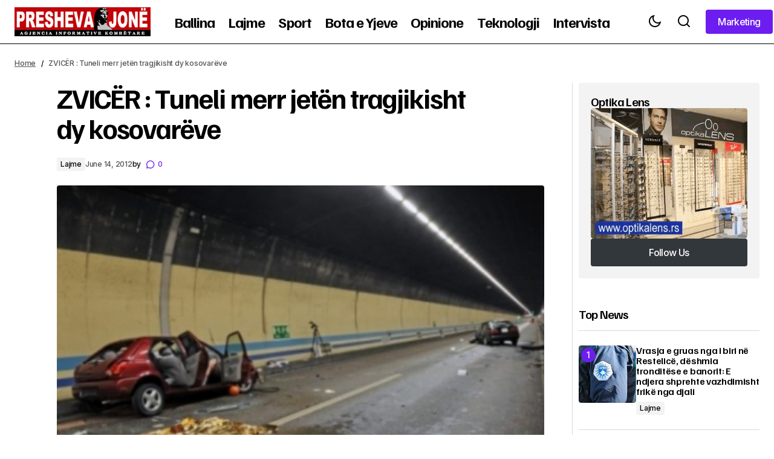

--- FILE ---
content_type: text/html; charset=UTF-8
request_url: https://www.preshevajone.com/zvicera-tuneli-merr-jeten-tragjikisht-dy-kosovareve/
body_size: 15146
content:
<!doctype html>
<html lang="en-US">
<head>
	<meta charset="UTF-8" />
	<meta name="viewport" content="width=device-width, initial-scale=1" />
	<link rel="profile" href="https://gmpg.org/xfn/11" />

	<meta name='robots' content='index, follow, max-image-preview:large, max-snippet:-1, max-video-preview:-1' />

	<!-- This site is optimized with the Yoast SEO plugin v26.7 - https://yoast.com/wordpress/plugins/seo/ -->
	<title>ZVICËR : Tuneli merr jetën tragjikisht dy kosovarëve - Presheva Jonë</title>
	<link rel="canonical" href="https://www.preshevajone.com/zvicera-tuneli-merr-jeten-tragjikisht-dy-kosovareve/" />
	<meta property="og:locale" content="en_US" />
	<meta property="og:type" content="article" />
	<meta property="og:title" content="ZVICËR : Tuneli merr jetën tragjikisht dy kosovarëve - Presheva Jonë" />
	<meta property="og:description" content="Për shkak të punëve ndërtimore, gjatë ditës së martë, tuneli Gubrist në Zvicër ishte i mbyllur për njërin&hellip;" />
	<meta property="og:url" content="https://www.preshevajone.com/zvicera-tuneli-merr-jeten-tragjikisht-dy-kosovareve/" />
	<meta property="og:site_name" content="Presheva Jonë" />
	<meta property="article:published_time" content="2012-06-14T18:32:45+00:00" />
	<meta property="article:modified_time" content="2012-06-15T09:51:43+00:00" />
	<meta property="og:image" content="https://www.preshevajone.com/wp-content/uploads/2012/06/aksidetragjik14jun.jpg" />
	<meta property="og:image:width" content="546" />
	<meta property="og:image:height" content="352" />
	<meta property="og:image:type" content="image/jpeg" />
	<meta name="twitter:card" content="summary_large_image" />
	<meta name="twitter:label1" content="Written by" />
	<meta name="twitter:data1" content="" />
	<meta name="twitter:label2" content="Est. reading time" />
	<meta name="twitter:data2" content="1 minute" />
	<script type="application/ld+json" class="yoast-schema-graph">{"@context":"https://schema.org","@graph":[{"@type":"Article","@id":"https://www.preshevajone.com/zvicera-tuneli-merr-jeten-tragjikisht-dy-kosovareve/#article","isPartOf":{"@id":"https://www.preshevajone.com/zvicera-tuneli-merr-jeten-tragjikisht-dy-kosovareve/"},"author":{"name":"","@id":""},"headline":"ZVICËR : Tuneli merr jetën tragjikisht dy kosovarëve","datePublished":"2012-06-14T18:32:45+00:00","dateModified":"2012-06-15T09:51:43+00:00","mainEntityOfPage":{"@id":"https://www.preshevajone.com/zvicera-tuneli-merr-jeten-tragjikisht-dy-kosovareve/"},"wordCount":141,"commentCount":0,"publisher":{"@id":"https://www.preshevajone.com/#organization"},"image":{"@id":"https://www.preshevajone.com/zvicera-tuneli-merr-jeten-tragjikisht-dy-kosovareve/#primaryimage"},"thumbnailUrl":"https://www.preshevajone.com/wp-content/uploads/2012/06/aksidetragjik14jun.jpg","articleSection":["Lajme"],"inLanguage":"en-US","potentialAction":[{"@type":"CommentAction","name":"Comment","target":["https://www.preshevajone.com/zvicera-tuneli-merr-jeten-tragjikisht-dy-kosovareve/#respond"]}]},{"@type":"WebPage","@id":"https://www.preshevajone.com/zvicera-tuneli-merr-jeten-tragjikisht-dy-kosovareve/","url":"https://www.preshevajone.com/zvicera-tuneli-merr-jeten-tragjikisht-dy-kosovareve/","name":"ZVICËR : Tuneli merr jetën tragjikisht dy kosovarëve - Presheva Jonë","isPartOf":{"@id":"https://www.preshevajone.com/#website"},"primaryImageOfPage":{"@id":"https://www.preshevajone.com/zvicera-tuneli-merr-jeten-tragjikisht-dy-kosovareve/#primaryimage"},"image":{"@id":"https://www.preshevajone.com/zvicera-tuneli-merr-jeten-tragjikisht-dy-kosovareve/#primaryimage"},"thumbnailUrl":"https://www.preshevajone.com/wp-content/uploads/2012/06/aksidetragjik14jun.jpg","datePublished":"2012-06-14T18:32:45+00:00","dateModified":"2012-06-15T09:51:43+00:00","breadcrumb":{"@id":"https://www.preshevajone.com/zvicera-tuneli-merr-jeten-tragjikisht-dy-kosovareve/#breadcrumb"},"inLanguage":"en-US","potentialAction":[{"@type":"ReadAction","target":["https://www.preshevajone.com/zvicera-tuneli-merr-jeten-tragjikisht-dy-kosovareve/"]}]},{"@type":"ImageObject","inLanguage":"en-US","@id":"https://www.preshevajone.com/zvicera-tuneli-merr-jeten-tragjikisht-dy-kosovareve/#primaryimage","url":"https://www.preshevajone.com/wp-content/uploads/2012/06/aksidetragjik14jun.jpg","contentUrl":"https://www.preshevajone.com/wp-content/uploads/2012/06/aksidetragjik14jun.jpg","width":"546","height":"352"},{"@type":"BreadcrumbList","@id":"https://www.preshevajone.com/zvicera-tuneli-merr-jeten-tragjikisht-dy-kosovareve/#breadcrumb","itemListElement":[{"@type":"ListItem","position":1,"name":"Home","item":"https://www.preshevajone.com/"},{"@type":"ListItem","position":2,"name":"ZVICËR : Tuneli merr jetën tragjikisht dy kosovarëve"}]},{"@type":"WebSite","@id":"https://www.preshevajone.com/#website","url":"https://www.preshevajone.com/","name":"Presheva Jonë","description":"Agjencia Kombëtare e Lajmeve","publisher":{"@id":"https://www.preshevajone.com/#organization"},"potentialAction":[{"@type":"SearchAction","target":{"@type":"EntryPoint","urlTemplate":"https://www.preshevajone.com/?s={search_term_string}"},"query-input":{"@type":"PropertyValueSpecification","valueRequired":true,"valueName":"search_term_string"}}],"inLanguage":"en-US"},{"@type":"Organization","@id":"https://www.preshevajone.com/#organization","name":"Presheva Jonë","url":"https://www.preshevajone.com/","logo":{"@type":"ImageObject","inLanguage":"en-US","@id":"https://www.preshevajone.com/#/schema/logo/image/","url":"https://www.preshevajone.com/wp-content/uploads/2026/01/preshevajone-logo.png","contentUrl":"https://www.preshevajone.com/wp-content/uploads/2026/01/preshevajone-logo.png","width":326,"height":70,"caption":"Presheva Jonë"},"image":{"@id":"https://www.preshevajone.com/#/schema/logo/image/"}},{"@type":"Person","@id":"","url":"https://www.preshevajone.com/author/"}]}</script>
	<!-- / Yoast SEO plugin. -->


<link rel='dns-prefetch' href='//fonts.googleapis.com' />
<link href='https://fonts.gstatic.com' crossorigin rel='preconnect' />
<link rel="alternate" type="application/rss+xml" title="Presheva Jonë &raquo; Feed" href="https://www.preshevajone.com/feed/" />
<link rel="alternate" type="application/rss+xml" title="Presheva Jonë &raquo; Comments Feed" href="https://www.preshevajone.com/comments/feed/" />
<link rel="alternate" type="application/rss+xml" title="Presheva Jonë &raquo; ZVICËR : Tuneli merr jetën tragjikisht dy kosovarëve Comments Feed" href="https://www.preshevajone.com/zvicera-tuneli-merr-jeten-tragjikisht-dy-kosovareve/feed/" />
<link rel="alternate" title="oEmbed (JSON)" type="application/json+oembed" href="https://www.preshevajone.com/wp-json/oembed/1.0/embed?url=https%3A%2F%2Fwww.preshevajone.com%2Fzvicera-tuneli-merr-jeten-tragjikisht-dy-kosovareve%2F" />
<link rel="alternate" title="oEmbed (XML)" type="text/xml+oembed" href="https://www.preshevajone.com/wp-json/oembed/1.0/embed?url=https%3A%2F%2Fwww.preshevajone.com%2Fzvicera-tuneli-merr-jeten-tragjikisht-dy-kosovareve%2F&#038;format=xml" />
<style id='wp-img-auto-sizes-contain-inline-css'>
img:is([sizes=auto i],[sizes^="auto," i]){contain-intrinsic-size:3000px 1500px}
/*# sourceURL=wp-img-auto-sizes-contain-inline-css */
</style>
<style id='classic-theme-styles-inline-css'>
/*! This file is auto-generated */
.wp-block-button__link{color:#fff;background-color:#32373c;border-radius:9999px;box-shadow:none;text-decoration:none;padding:calc(.667em + 2px) calc(1.333em + 2px);font-size:1.125em}.wp-block-file__button{background:#32373c;color:#fff;text-decoration:none}
/*# sourceURL=/wp-includes/css/classic-themes.min.css */
</style>
<style id='global-styles-inline-css'>
:root{--wp--preset--aspect-ratio--square: 1;--wp--preset--aspect-ratio--4-3: 4/3;--wp--preset--aspect-ratio--3-4: 3/4;--wp--preset--aspect-ratio--3-2: 3/2;--wp--preset--aspect-ratio--2-3: 2/3;--wp--preset--aspect-ratio--16-9: 16/9;--wp--preset--aspect-ratio--9-16: 9/16;--wp--preset--color--black: #000000;--wp--preset--color--cyan-bluish-gray: #abb8c3;--wp--preset--color--white: #FFFFFF;--wp--preset--color--pale-pink: #f78da7;--wp--preset--color--vivid-red: #cf2e2e;--wp--preset--color--luminous-vivid-orange: #ff6900;--wp--preset--color--luminous-vivid-amber: #fcb900;--wp--preset--color--light-green-cyan: #7bdcb5;--wp--preset--color--vivid-green-cyan: #00d084;--wp--preset--color--pale-cyan-blue: #8ed1fc;--wp--preset--color--vivid-cyan-blue: #0693e3;--wp--preset--color--vivid-purple: #9b51e0;--wp--preset--color--blue: #59BACC;--wp--preset--color--green: #58AD69;--wp--preset--color--orange: #FFBC49;--wp--preset--color--red: #e32c26;--wp--preset--color--gray-50: #f8f9fa;--wp--preset--color--gray-100: #f8f9fb;--wp--preset--color--gray-200: #E0E0E0;--wp--preset--color--primary: #000000;--wp--preset--color--secondary: #525252;--wp--preset--color--layout: #F3F3F3;--wp--preset--color--border: #D9D9D9;--wp--preset--gradient--vivid-cyan-blue-to-vivid-purple: linear-gradient(135deg,rgb(6,147,227) 0%,rgb(155,81,224) 100%);--wp--preset--gradient--light-green-cyan-to-vivid-green-cyan: linear-gradient(135deg,rgb(122,220,180) 0%,rgb(0,208,130) 100%);--wp--preset--gradient--luminous-vivid-amber-to-luminous-vivid-orange: linear-gradient(135deg,rgb(252,185,0) 0%,rgb(255,105,0) 100%);--wp--preset--gradient--luminous-vivid-orange-to-vivid-red: linear-gradient(135deg,rgb(255,105,0) 0%,rgb(207,46,46) 100%);--wp--preset--gradient--very-light-gray-to-cyan-bluish-gray: linear-gradient(135deg,rgb(238,238,238) 0%,rgb(169,184,195) 100%);--wp--preset--gradient--cool-to-warm-spectrum: linear-gradient(135deg,rgb(74,234,220) 0%,rgb(151,120,209) 20%,rgb(207,42,186) 40%,rgb(238,44,130) 60%,rgb(251,105,98) 80%,rgb(254,248,76) 100%);--wp--preset--gradient--blush-light-purple: linear-gradient(135deg,rgb(255,206,236) 0%,rgb(152,150,240) 100%);--wp--preset--gradient--blush-bordeaux: linear-gradient(135deg,rgb(254,205,165) 0%,rgb(254,45,45) 50%,rgb(107,0,62) 100%);--wp--preset--gradient--luminous-dusk: linear-gradient(135deg,rgb(255,203,112) 0%,rgb(199,81,192) 50%,rgb(65,88,208) 100%);--wp--preset--gradient--pale-ocean: linear-gradient(135deg,rgb(255,245,203) 0%,rgb(182,227,212) 50%,rgb(51,167,181) 100%);--wp--preset--gradient--electric-grass: linear-gradient(135deg,rgb(202,248,128) 0%,rgb(113,206,126) 100%);--wp--preset--gradient--midnight: linear-gradient(135deg,rgb(2,3,129) 0%,rgb(40,116,252) 100%);--wp--preset--font-size--small: 13px;--wp--preset--font-size--medium: 20px;--wp--preset--font-size--large: 36px;--wp--preset--font-size--x-large: 42px;--wp--preset--spacing--20: 0.44rem;--wp--preset--spacing--30: 0.67rem;--wp--preset--spacing--40: 1rem;--wp--preset--spacing--50: 1.5rem;--wp--preset--spacing--60: 2.25rem;--wp--preset--spacing--70: 3.38rem;--wp--preset--spacing--80: 5.06rem;--wp--preset--shadow--natural: 6px 6px 9px rgba(0, 0, 0, 0.2);--wp--preset--shadow--deep: 12px 12px 50px rgba(0, 0, 0, 0.4);--wp--preset--shadow--sharp: 6px 6px 0px rgba(0, 0, 0, 0.2);--wp--preset--shadow--outlined: 6px 6px 0px -3px rgb(255, 255, 255), 6px 6px rgb(0, 0, 0);--wp--preset--shadow--crisp: 6px 6px 0px rgb(0, 0, 0);}:root :where(.is-layout-flow) > :first-child{margin-block-start: 0;}:root :where(.is-layout-flow) > :last-child{margin-block-end: 0;}:root :where(.is-layout-flow) > *{margin-block-start: 24px;margin-block-end: 0;}:root :where(.is-layout-constrained) > :first-child{margin-block-start: 0;}:root :where(.is-layout-constrained) > :last-child{margin-block-end: 0;}:root :where(.is-layout-constrained) > *{margin-block-start: 24px;margin-block-end: 0;}:root :where(.is-layout-flex){gap: 24px;}:root :where(.is-layout-grid){gap: 24px;}body .is-layout-flex{display: flex;}.is-layout-flex{flex-wrap: wrap;align-items: center;}.is-layout-flex > :is(*, div){margin: 0;}body .is-layout-grid{display: grid;}.is-layout-grid > :is(*, div){margin: 0;}.has-black-color{color: var(--wp--preset--color--black) !important;}.has-cyan-bluish-gray-color{color: var(--wp--preset--color--cyan-bluish-gray) !important;}.has-white-color{color: var(--wp--preset--color--white) !important;}.has-pale-pink-color{color: var(--wp--preset--color--pale-pink) !important;}.has-vivid-red-color{color: var(--wp--preset--color--vivid-red) !important;}.has-luminous-vivid-orange-color{color: var(--wp--preset--color--luminous-vivid-orange) !important;}.has-luminous-vivid-amber-color{color: var(--wp--preset--color--luminous-vivid-amber) !important;}.has-light-green-cyan-color{color: var(--wp--preset--color--light-green-cyan) !important;}.has-vivid-green-cyan-color{color: var(--wp--preset--color--vivid-green-cyan) !important;}.has-pale-cyan-blue-color{color: var(--wp--preset--color--pale-cyan-blue) !important;}.has-vivid-cyan-blue-color{color: var(--wp--preset--color--vivid-cyan-blue) !important;}.has-vivid-purple-color{color: var(--wp--preset--color--vivid-purple) !important;}.has-blue-color{color: var(--wp--preset--color--blue) !important;}.has-green-color{color: var(--wp--preset--color--green) !important;}.has-orange-color{color: var(--wp--preset--color--orange) !important;}.has-red-color{color: var(--wp--preset--color--red) !important;}.has-gray-50-color{color: var(--wp--preset--color--gray-50) !important;}.has-gray-100-color{color: var(--wp--preset--color--gray-100) !important;}.has-gray-200-color{color: var(--wp--preset--color--gray-200) !important;}.has-primary-color{color: var(--wp--preset--color--primary) !important;}.has-secondary-color{color: var(--wp--preset--color--secondary) !important;}.has-layout-color{color: var(--wp--preset--color--layout) !important;}.has-border-color{color: var(--wp--preset--color--border) !important;}.has-black-background-color{background-color: var(--wp--preset--color--black) !important;}.has-cyan-bluish-gray-background-color{background-color: var(--wp--preset--color--cyan-bluish-gray) !important;}.has-white-background-color{background-color: var(--wp--preset--color--white) !important;}.has-pale-pink-background-color{background-color: var(--wp--preset--color--pale-pink) !important;}.has-vivid-red-background-color{background-color: var(--wp--preset--color--vivid-red) !important;}.has-luminous-vivid-orange-background-color{background-color: var(--wp--preset--color--luminous-vivid-orange) !important;}.has-luminous-vivid-amber-background-color{background-color: var(--wp--preset--color--luminous-vivid-amber) !important;}.has-light-green-cyan-background-color{background-color: var(--wp--preset--color--light-green-cyan) !important;}.has-vivid-green-cyan-background-color{background-color: var(--wp--preset--color--vivid-green-cyan) !important;}.has-pale-cyan-blue-background-color{background-color: var(--wp--preset--color--pale-cyan-blue) !important;}.has-vivid-cyan-blue-background-color{background-color: var(--wp--preset--color--vivid-cyan-blue) !important;}.has-vivid-purple-background-color{background-color: var(--wp--preset--color--vivid-purple) !important;}.has-blue-background-color{background-color: var(--wp--preset--color--blue) !important;}.has-green-background-color{background-color: var(--wp--preset--color--green) !important;}.has-orange-background-color{background-color: var(--wp--preset--color--orange) !important;}.has-red-background-color{background-color: var(--wp--preset--color--red) !important;}.has-gray-50-background-color{background-color: var(--wp--preset--color--gray-50) !important;}.has-gray-100-background-color{background-color: var(--wp--preset--color--gray-100) !important;}.has-gray-200-background-color{background-color: var(--wp--preset--color--gray-200) !important;}.has-primary-background-color{background-color: var(--wp--preset--color--primary) !important;}.has-secondary-background-color{background-color: var(--wp--preset--color--secondary) !important;}.has-layout-background-color{background-color: var(--wp--preset--color--layout) !important;}.has-border-background-color{background-color: var(--wp--preset--color--border) !important;}.has-black-border-color{border-color: var(--wp--preset--color--black) !important;}.has-cyan-bluish-gray-border-color{border-color: var(--wp--preset--color--cyan-bluish-gray) !important;}.has-white-border-color{border-color: var(--wp--preset--color--white) !important;}.has-pale-pink-border-color{border-color: var(--wp--preset--color--pale-pink) !important;}.has-vivid-red-border-color{border-color: var(--wp--preset--color--vivid-red) !important;}.has-luminous-vivid-orange-border-color{border-color: var(--wp--preset--color--luminous-vivid-orange) !important;}.has-luminous-vivid-amber-border-color{border-color: var(--wp--preset--color--luminous-vivid-amber) !important;}.has-light-green-cyan-border-color{border-color: var(--wp--preset--color--light-green-cyan) !important;}.has-vivid-green-cyan-border-color{border-color: var(--wp--preset--color--vivid-green-cyan) !important;}.has-pale-cyan-blue-border-color{border-color: var(--wp--preset--color--pale-cyan-blue) !important;}.has-vivid-cyan-blue-border-color{border-color: var(--wp--preset--color--vivid-cyan-blue) !important;}.has-vivid-purple-border-color{border-color: var(--wp--preset--color--vivid-purple) !important;}.has-blue-border-color{border-color: var(--wp--preset--color--blue) !important;}.has-green-border-color{border-color: var(--wp--preset--color--green) !important;}.has-orange-border-color{border-color: var(--wp--preset--color--orange) !important;}.has-red-border-color{border-color: var(--wp--preset--color--red) !important;}.has-gray-50-border-color{border-color: var(--wp--preset--color--gray-50) !important;}.has-gray-100-border-color{border-color: var(--wp--preset--color--gray-100) !important;}.has-gray-200-border-color{border-color: var(--wp--preset--color--gray-200) !important;}.has-primary-border-color{border-color: var(--wp--preset--color--primary) !important;}.has-secondary-border-color{border-color: var(--wp--preset--color--secondary) !important;}.has-layout-border-color{border-color: var(--wp--preset--color--layout) !important;}.has-border-border-color{border-color: var(--wp--preset--color--border) !important;}.has-vivid-cyan-blue-to-vivid-purple-gradient-background{background: var(--wp--preset--gradient--vivid-cyan-blue-to-vivid-purple) !important;}.has-light-green-cyan-to-vivid-green-cyan-gradient-background{background: var(--wp--preset--gradient--light-green-cyan-to-vivid-green-cyan) !important;}.has-luminous-vivid-amber-to-luminous-vivid-orange-gradient-background{background: var(--wp--preset--gradient--luminous-vivid-amber-to-luminous-vivid-orange) !important;}.has-luminous-vivid-orange-to-vivid-red-gradient-background{background: var(--wp--preset--gradient--luminous-vivid-orange-to-vivid-red) !important;}.has-very-light-gray-to-cyan-bluish-gray-gradient-background{background: var(--wp--preset--gradient--very-light-gray-to-cyan-bluish-gray) !important;}.has-cool-to-warm-spectrum-gradient-background{background: var(--wp--preset--gradient--cool-to-warm-spectrum) !important;}.has-blush-light-purple-gradient-background{background: var(--wp--preset--gradient--blush-light-purple) !important;}.has-blush-bordeaux-gradient-background{background: var(--wp--preset--gradient--blush-bordeaux) !important;}.has-luminous-dusk-gradient-background{background: var(--wp--preset--gradient--luminous-dusk) !important;}.has-pale-ocean-gradient-background{background: var(--wp--preset--gradient--pale-ocean) !important;}.has-electric-grass-gradient-background{background: var(--wp--preset--gradient--electric-grass) !important;}.has-midnight-gradient-background{background: var(--wp--preset--gradient--midnight) !important;}.has-small-font-size{font-size: var(--wp--preset--font-size--small) !important;}.has-medium-font-size{font-size: var(--wp--preset--font-size--medium) !important;}.has-large-font-size{font-size: var(--wp--preset--font-size--large) !important;}.has-x-large-font-size{font-size: var(--wp--preset--font-size--x-large) !important;}
:root :where(.wp-block-pullquote){font-size: 1.5em;line-height: 1.6;}
/*# sourceURL=global-styles-inline-css */
</style>
<style id='cs-elementor-editor-inline-css'>
:root {  --cs-desktop-container: 1448px; --cs-laptop-container: 1200px; --cs-tablet-container: 992px; --cs-mobile-container: 576px; }
/*# sourceURL=cs-elementor-editor-inline-css */
</style>
<style id='cs-customizer-output-styles-inline-css'>
:root{--cs-light-site-background:#FFFFFF;--cs-dark-site-background:#161616;--cs-light-header-background:#FFFFFF;--cs-dark-header-background:#161616;--cs-light-header-submenu-background:#FFFFFF;--cs-dark-header-submenu-background:#161616;--cs-light-header-topbar-background:#F3F3F3;--cs-dark-header-topbar-background:#232323;--cs-light-footer-background:#FFFFFF;--cs-dark-footer-background:#161616;--cs-light-offcanvas-background:#FFFFFF;--cs-dark-offcanvas-background:#161616;--cs-light-layout-background:#F3F3F3;--cs-dark-layout-background:#232323;--cs-light-primary-color:#000000;--cs-dark-primary-color:#FFFFFF;--cs-light-secondary-color:#525252;--cs-dark-secondary-color:#CDCDCD;--cs-light-accent-color:#6d1def;--cs-dark-accent-color:#ffffff;--cs-light-button-background:#6d1def;--cs-dark-button-background:#3e3e3e;--cs-light-button-color:#FFFFFF;--cs-dark-button-color:#FFFFFF;--cs-light-button-hover-background:#6d1def;--cs-dark-button-hover-background:#3e3e3e;--cs-light-button-hover-color:#FFFFFF;--cs-dark-button-hover-color:#FFFFFF;--cs-light-border-color:#D9D9D9;--cs-dark-border-color:#343434;--cs-light-overlay-background:#161616;--cs-dark-overlay-background:#161616;--cs-layout-elements-border-radius:4px;--cs-thumbnail-border-radius:4px;--cs-tag-border-radius:2px;--cs-input-border-radius:4px;--cs-button-border-radius:4px;--cs-heading-1-font-size:2.875rem;--cs-heading-2-font-size:2.25rem;--cs-heading-3-font-size:2rem;--cs-heading-4-font-size:1.5rem;--cs-heading-5-font-size:1.25rem;--cs-heading-6-font-size:1rem;--cs-header-initial-height:75px;--cs-header-height:75px;--cs-header-border-width:1px;}:root, [data-scheme="light"]{--cs-light-overlay-background-rgb:22,22,22;}:root, [data-scheme="dark"]{--cs-dark-overlay-background-rgb:22,22,22;}.cs-header-bottombar{--cs-header-bottombar-alignment:flex-start;}.cs-posts-area__home.cs-posts-area__grid{--cs-posts-area-grid-columns:3;--cs-posts-area-grid-column-gap:24px;}.cs-posts-area__home{--cs-posts-area-grid-row-gap:48px;--cs-entry-title-font-size:1.25rem;}.cs-posts-area__archive.cs-posts-area__grid{--cs-posts-area-grid-columns:3;--cs-posts-area-grid-column-gap:24px;}.cs-posts-area__archive{--cs-posts-area-grid-row-gap:48px;--cs-entry-title-font-size:1.25rem;}.cs-posts-area__read-next{--cs-entry-title-font-size:1.25rem;}.cs-search__post-area{--cs-entry-title-font-size:1.25rem;}.cs-burger-menu__post-area{--cs-entry-title-font-size:1.25rem;}.woocommerce-loop-product__title{--cs-entry-title-font-size:1.25rem;}.wc-block-grid__product-title{--cs-entry-title-font-size:1.25rem;}.cs-banner-archive-inside{--cs-banner-width:970px;--cs-banner-label-alignment:left;}.cs-banner-archive-after{--cs-banner-width:970px;--cs-banner-label-alignment:left;}.cs-banner-post-inner{--cs-banner-width:970px;--cs-banner-label-alignment:left;}.cs-banner-post-after{--cs-banner-width:970px;--cs-banner-label-alignment:left;}@media (max-width: 1199.98px){.cs-posts-area__home.cs-posts-area__grid{--cs-posts-area-grid-columns:2;--cs-posts-area-grid-column-gap:24px;}.cs-posts-area__home{--cs-posts-area-grid-row-gap:48px;--cs-entry-title-font-size:1.25rem;}.cs-posts-area__archive.cs-posts-area__grid{--cs-posts-area-grid-columns:2;--cs-posts-area-grid-column-gap:24px;}.cs-posts-area__archive{--cs-posts-area-grid-row-gap:48px;--cs-entry-title-font-size:1.25rem;}.cs-posts-area__read-next{--cs-entry-title-font-size:1.25rem;}.cs-search__post-area{--cs-entry-title-font-size:1.25rem;}.cs-burger-menu__post-area{--cs-entry-title-font-size:1.25rem;}.woocommerce-loop-product__title{--cs-entry-title-font-size:1.25rem;}.wc-block-grid__product-title{--cs-entry-title-font-size:1.25rem;}.cs-banner-archive-inside{--cs-banner-width:970px;}.cs-banner-archive-after{--cs-banner-width:970px;}.cs-banner-post-inner{--cs-banner-width:970px;}.cs-banner-post-after{--cs-banner-width:970px;}}@media (max-width: 991.98px){.cs-posts-area__home.cs-posts-area__grid{--cs-posts-area-grid-columns:2;--cs-posts-area-grid-column-gap:24px;}.cs-posts-area__home{--cs-posts-area-grid-row-gap:32px;--cs-entry-title-font-size:1.25rem;}.cs-posts-area__archive.cs-posts-area__grid{--cs-posts-area-grid-columns:2;--cs-posts-area-grid-column-gap:24px;}.cs-posts-area__archive{--cs-posts-area-grid-row-gap:32px;--cs-entry-title-font-size:1.25rem;}.cs-posts-area__read-next{--cs-entry-title-font-size:1.25rem;}.cs-search__post-area{--cs-entry-title-font-size:1.25rem;}.cs-burger-menu__post-area{--cs-entry-title-font-size:1.25rem;}.woocommerce-loop-product__title{--cs-entry-title-font-size:1.25rem;}.wc-block-grid__product-title{--cs-entry-title-font-size:1.25rem;}.cs-banner-archive-inside{--cs-banner-width:100%;}.cs-banner-archive-after{--cs-banner-width:100%;}.cs-banner-post-inner{--cs-banner-width:100%;}.cs-banner-post-after{--cs-banner-width:100%;}}@media (max-width: 767.98px){.cs-posts-area__home.cs-posts-area__grid{--cs-posts-area-grid-columns:1;--cs-posts-area-grid-column-gap:24px;}.cs-posts-area__home{--cs-posts-area-grid-row-gap:32px;--cs-entry-title-font-size:1.125rem;}.cs-posts-area__archive.cs-posts-area__grid{--cs-posts-area-grid-columns:1;--cs-posts-area-grid-column-gap:24px;}.cs-posts-area__archive{--cs-posts-area-grid-row-gap:32px;--cs-entry-title-font-size:1.125rem;}.cs-posts-area__read-next{--cs-entry-title-font-size:1.125rem;}.cs-search__post-area{--cs-entry-title-font-size:1.125rem;}.cs-burger-menu__post-area{--cs-entry-title-font-size:1.125rem;}.woocommerce-loop-product__title{--cs-entry-title-font-size:1.125rem;}.wc-block-grid__product-title{--cs-entry-title-font-size:1.125rem;}.cs-banner-archive-inside{--cs-banner-width:100%;}.cs-banner-archive-after{--cs-banner-width:100%;}.cs-banner-post-inner{--cs-banner-width:100%;}.cs-banner-post-after{--cs-banner-width:100%;}}
/*# sourceURL=cs-customizer-output-styles-inline-css */
</style>
<link rel='stylesheet' id='wpo_min-header-0-css' href='https://www.preshevajone.com/wp-content/cache/wpo-minify/1768260224/assets/wpo-minify-header-99e62883.min.css' media='all' />
<link rel="https://api.w.org/" href="https://www.preshevajone.com/wp-json/" /><link rel="alternate" title="JSON" type="application/json" href="https://www.preshevajone.com/wp-json/wp/v2/posts/32409" /><link rel="EditURI" type="application/rsd+xml" title="RSD" href="https://www.preshevajone.com/xmlrpc.php?rsd" />
<meta name="generator" content="WordPress 6.9" />
<link rel='shortlink' href='https://www.preshevajone.com/?p=32409' />
<meta name="generator" content="Elementor 3.34.1; features: e_font_icon_svg, additional_custom_breakpoints; settings: css_print_method-external, google_font-enabled, font_display-auto">
			<style>
				.e-con.e-parent:nth-of-type(n+4):not(.e-lazyloaded):not(.e-no-lazyload),
				.e-con.e-parent:nth-of-type(n+4):not(.e-lazyloaded):not(.e-no-lazyload) * {
					background-image: none !important;
				}
				@media screen and (max-height: 1024px) {
					.e-con.e-parent:nth-of-type(n+3):not(.e-lazyloaded):not(.e-no-lazyload),
					.e-con.e-parent:nth-of-type(n+3):not(.e-lazyloaded):not(.e-no-lazyload) * {
						background-image: none !important;
					}
				}
				@media screen and (max-height: 640px) {
					.e-con.e-parent:nth-of-type(n+2):not(.e-lazyloaded):not(.e-no-lazyload),
					.e-con.e-parent:nth-of-type(n+2):not(.e-lazyloaded):not(.e-no-lazyload) * {
						background-image: none !important;
					}
				}
			</style>
			<link rel="icon" href="https://www.preshevajone.com/wp-content/uploads/2026/01/cropped-preshevajone-logo-32x32.png" sizes="32x32" />
<link rel="icon" href="https://www.preshevajone.com/wp-content/uploads/2026/01/cropped-preshevajone-logo-192x192.png" sizes="192x192" />
<link rel="apple-touch-icon" href="https://www.preshevajone.com/wp-content/uploads/2026/01/cropped-preshevajone-logo-180x180.png" />
<meta name="msapplication-TileImage" content="https://www.preshevajone.com/wp-content/uploads/2026/01/cropped-preshevajone-logo-270x270.png" />
		<style id="wp-custom-css">
			.cs-header__logo img{max-width:225px}		</style>
		</head>

<body class="wp-singular post-template-default single single-post postid-32409 single-format-standard wp-embed-responsive wp-theme-maag cs-page-layout-right cs-navbar-smart-enabled cs-sticky-sidebar-enabled cs-stick-last elementor-default elementor-kit-226446" data-scheme='auto'>

<div class="cs-wrapper">

	
	
	<div class="cs-site-overlay"></div>

	<div class="cs-offcanvas" data-scheme="auto" data-l="light" data-d="dark">

		<div class="cs-offcanvas__header">
			
			<div class="cs-offcanvas__close-toggle" role="button" aria-label="Close mobile menu button">
				<i class="cs-icon cs-icon-x"></i>
			</div>

					<div role="button" class="cs-header__toggle-labeled cs-header__toggle-labeled cs-header__scheme-toggle cs-site-scheme-toggle" aria-label="Scheme Toggle">
			<span class="cs-header__scheme-toggle-icons">
				<i class="cs-header__scheme-toggle-icon cs-icon cs-icon-light-mode"></i>
				<i class="cs-header__scheme-toggle-icon cs-icon cs-icon-dark-mode"></i>
			</span>
			<span class="cs-header__toggle-label">
				<span class="cs-display-only-light">Dark Mode</span>
				<span class="cs-display-only-dark">Light Mode</span>
			</span>
		</div>
		
					</div>

		<aside class="cs-offcanvas__sidebar">
			<div class="cs-offcanvas__inner cs-offcanvas__area cs-widget-area cs-container">

				<div class="widget widget_nav_menu"><div class="menu-primary-container"><ul id="menu-primary" class="menu"><li id="menu-item-3133" class="menu-item menu-item-type-post_type menu-item-object-page menu-item-home menu-item-3133 csco-menu-item-style-none"><a href="https://www.preshevajone.com/">Ballina</a></li>
<li id="menu-item-226575" class="menu-item menu-item-type-taxonomy menu-item-object-category current-post-ancestor current-menu-parent current-post-parent menu-item-226575"><a href="https://www.preshevajone.com/category/lajme/">Lajme</a></li>
<li id="menu-item-226577" class="menu-item menu-item-type-taxonomy menu-item-object-category menu-item-226577"><a href="https://www.preshevajone.com/category/sporti/">Sport</a></li>
<li id="menu-item-226578" class="menu-item menu-item-type-taxonomy menu-item-object-category menu-item-226578"><a href="https://www.preshevajone.com/category/bota-e-yjeve/">Bota e Yjeve</a></li>
<li id="menu-item-226579" class="menu-item menu-item-type-taxonomy menu-item-object-category menu-item-226579"><a href="https://www.preshevajone.com/category/opinione/">Opinione</a></li>
<li id="menu-item-226581" class="menu-item menu-item-type-taxonomy menu-item-object-category menu-item-226581"><a href="https://www.preshevajone.com/category/teknologji/">Teknologji</a></li>
<li id="menu-item-226582" class="menu-item menu-item-type-taxonomy menu-item-object-category menu-item-226582"><a href="https://www.preshevajone.com/category/intervista/">Intervista</a></li>
</ul></div></div>
				<div class="cs-offcanvas__bottombar">
																			</div>
			</div>
		</aside>

	</div>
	
	<div id="page" class="cs-site">

		
		<div class="cs-site-inner">

			
			
<div class="cs-header-before"></div>

<header class="cs-header cs-header-three cs-header-stretch" data-scheme="auto" data-l="light" data-d="dark">
	<div class="cs-header__outer">
		<div class="cs-container">
			<div class="cs-header__inner cs-header__inner-desktop">
				<div class="cs-header__col cs-col-left">
												<div class="cs-logo">
			<a class="cs-header__logo cs-logo-default " href="https://www.preshevajone.com/">
				<img src="https://www.preshevajone.com/wp-content/uploads/2026/01/preshevajone-logo.png"  alt="Presheva Jonë"  width="256.14285714286"  height="55" >			</a>

									<a class="cs-header__logo cs-logo-dark " href="https://www.preshevajone.com/">
							<img src="https://www.preshevajone.com/wp-content/uploads/2026/01/preshevajone-logo.png"  alt="Presheva Jonë"  width="256.14285714286"  height="55" >						</a>
							</div>
							<nav class="cs-header__nav"><ul id="menu-primary-1" class="cs-header__nav-inner"><li class="menu-item menu-item-type-post_type menu-item-object-page menu-item-home menu-item-3133 csco-menu-item-style-none"><a href="https://www.preshevajone.com/"><span><span>Ballina</span></span></a></li>
<li class="menu-item menu-item-type-taxonomy menu-item-object-category current-post-ancestor current-menu-parent current-post-parent menu-item-226575"><a href="https://www.preshevajone.com/category/lajme/"><span><span>Lajme</span></span></a></li>
<li class="menu-item menu-item-type-taxonomy menu-item-object-category menu-item-226577"><a href="https://www.preshevajone.com/category/sporti/"><span><span>Sport</span></span></a></li>
<li class="menu-item menu-item-type-taxonomy menu-item-object-category menu-item-226578"><a href="https://www.preshevajone.com/category/bota-e-yjeve/"><span><span>Bota e Yjeve</span></span></a></li>
<li class="menu-item menu-item-type-taxonomy menu-item-object-category menu-item-226579"><a href="https://www.preshevajone.com/category/opinione/"><span><span>Opinione</span></span></a></li>
<li class="menu-item menu-item-type-taxonomy menu-item-object-category menu-item-226581"><a href="https://www.preshevajone.com/category/teknologji/"><span><span>Teknologji</span></span></a></li>
<li class="menu-item menu-item-type-taxonomy menu-item-object-category menu-item-226582"><a href="https://www.preshevajone.com/category/intervista/"><span><span>Intervista</span></span></a></li>
</ul></nav>				</div>

				<div class="cs-header__col cs-col-right">
					<div class="cs-header__toggles">
														<div role="button" class="cs-header__toggle cs-header__scheme-toggle cs-site-scheme-toggle" aria-label="Scheme Toggle">
			<span class="cs-header__scheme-toggle-icons">
				<i class="cs-header__scheme-toggle-icon cs-icon cs-icon-light-mode"></i>
				<i class="cs-header__scheme-toggle-icon cs-icon cs-icon-dark-mode"></i>
			</span>
		</div>
										<div role="button" class="cs-header__toggle cs-header__search-toggle" aria-label="Search">
			<i class="cs-icon cs-icon-search"></i>
		</div>
																			</div>
								<a class="cs-button cs-button-animated cs-header__custom-button" href="/marketing/" target="_blank">
				<span>
					<span>Marketing</span>
					<span>Marketing</span>
				</span>
			</a>
							</div>
			</div>

			
<div class="cs-header__inner cs-header__inner-mobile">
	<div class="cs-header__col cs-col-left">
						<span class="cs-header__burger-toggle " role="button" aria-label="Burger menu button">
					<i class="cs-icon cs-icon-menu"></i>
					<i class="cs-icon cs-icon-x"></i>
				</span>
				<span class="cs-header__offcanvas-toggle " role="button" aria-label="Mobile menu button">
					<i class="cs-icon cs-icon-menu"></i>
				</span>
				</div>
	<div class="cs-header__col cs-col-center">
				<div class="cs-logo cs-logo-mobile">
			<a class="cs-header__logo cs-header__logo-mobile cs-logo-default" href="https://www.preshevajone.com/">
				<img src="https://www.preshevajone.com/wp-content/uploads/2026/01/preshevajone-logo.png"  alt="Presheva Jonë"  width="256.14285714286"  height="55" >			</a>

									<a class="cs-header__logo cs-logo-dark" href="https://www.preshevajone.com/">
							<img src="https://www.preshevajone.com/wp-content/uploads/2026/01/preshevajone-logo.png"  alt="Presheva Jonë"  width="256.14285714286"  height="55" >						</a>
							</div>
			</div>
	<div class="cs-header__col cs-col-right">
		<div class="cs-header__toggles">
					<div role="button" class="cs-header__toggle cs-header__search-toggle" aria-label="Search">
			<i class="cs-icon cs-icon-search"></i>
		</div>
							</div>
	</div>
</div>
			
<div class="cs-search">
	<div class="cs-search__inner">
		<div class="cs-search__form-container">
							<div class="cs-search__form-header">
					What are You Looking For?				</div>
						
<form role="search" method="get" class="cs-search__form" action="https://www.preshevajone.com/">
	<div class="cs-form-group cs-search__form-group" data-scheme="light">
		<label for="s">
			Search		</label>

		<input required class="cs-search__input" type="search" value="" name="s" placeholder="Search" role="searchbox">

		<button class="cs-button-animated cs-search__submit" aria-label="Search" type="submit">
			<i class="cs-icon cs-icon-search"></i>
			<span>
				<span>Search</span>
				<span>Search</span>
			</span>
		</button>
	</div>
</form>
		</div>

					<div class="cs-search__popular cs-entry__post-meta">
				<div class="cs-search__popular-header">
					Popular Searches				</div>
				<ul class="cs-search__popular-categories post-categories">
											<li>
							<a href="https://www.preshevajone.com/category/lajme/aktuale/" rel="category tag">
								Aktuale							</a>
						</li>
											<li>
							<a href="https://www.preshevajone.com/category/lajme/bota/" rel="category tag">
								Bota							</a>
						</li>
											<li>
							<a href="https://www.preshevajone.com/category/bota-e-yjeve/" rel="category tag">
								Bota e Yjeve							</a>
						</li>
											<li>
							<a href="https://www.preshevajone.com/category/intervista/" rel="category tag">
								Intervista							</a>
						</li>
											<li>
							<a href="https://www.preshevajone.com/category/opinione/" rel="category tag">
								Opinione							</a>
						</li>
											<li>
							<a href="https://www.preshevajone.com/category/sporti/" rel="category tag">
								Sport							</a>
						</li>
											<li>
							<a href="https://www.preshevajone.com/category/teknologji/" rel="category tag">
								Teknologji							</a>
						</li>
									</ul>
			</div>
							<div class="cs-posts-area__outer">
									<div class="cs-posts-area__header">
						Trending Now					</div>
								<div class="cs-search__post-area cs-posts-area__main cs-posts-area__grid">
					
<article class="post-228051 post type-post status-publish format-standard has-post-thumbnail category-lajme cs-entry cs-video-wrap">

	<div class="cs-entry__outer">
					<div class="cs-entry__inner cs-entry__thumbnail cs-entry__overlay cs-overlay-ratio cs-ratio-landscape-16-9" data-scheme="inverse">

				<div class="cs-overlay-background">
					<img width="95" height="95" src="https://www.preshevajone.com/wp-content/uploads/2026/01/Vrasja-e-nenes-nga-i-biri-policia-tregon-cka-pa-ne-vendngjarje-ne-rastin-tragjik-ne-Restelice-Insajderi.org_-95x95.webp" class="attachment-csco-small size-csco-small wp-post-image" alt="" decoding="async" srcset="https://www.preshevajone.com/wp-content/uploads/2026/01/Vrasja-e-nenes-nga-i-biri-policia-tregon-cka-pa-ne-vendngjarje-ne-rastin-tragjik-ne-Restelice-Insajderi.org_-95x95.webp 95w, https://www.preshevajone.com/wp-content/uploads/2026/01/Vrasja-e-nenes-nga-i-biri-policia-tregon-cka-pa-ne-vendngjarje-ne-rastin-tragjik-ne-Restelice-Insajderi.org_-150x150.webp 150w, https://www.preshevajone.com/wp-content/uploads/2026/01/Vrasja-e-nenes-nga-i-biri-policia-tregon-cka-pa-ne-vendngjarje-ne-rastin-tragjik-ne-Restelice-Insajderi.org_-190x190.webp 190w" sizes="(max-width: 95px) 100vw, 95px" />					<img width="527" height="297" src="https://www.preshevajone.com/wp-content/uploads/2026/01/Vrasja-e-nenes-nga-i-biri-policia-tregon-cka-pa-ne-vendngjarje-ne-rastin-tragjik-ne-Restelice-Insajderi.org_-527x297.webp" class="attachment-csco-thumbnail size-csco-thumbnail wp-post-image" alt="" decoding="async" srcset="https://www.preshevajone.com/wp-content/uploads/2026/01/Vrasja-e-nenes-nga-i-biri-policia-tregon-cka-pa-ne-vendngjarje-ne-rastin-tragjik-ne-Restelice-Insajderi.org_-527x297.webp 527w, https://www.preshevajone.com/wp-content/uploads/2026/01/Vrasja-e-nenes-nga-i-biri-policia-tregon-cka-pa-ne-vendngjarje-ne-rastin-tragjik-ne-Restelice-Insajderi.org_-688x387.webp 688w" sizes="(max-width: 527px) 100vw, 527px" />				</div>

				
				
				<a class="cs-overlay-link" href="https://www.preshevajone.com/vrasja-e-gruas-nga-i-biri-ne-restelice-deshmia-tronditese-e-banorit-e-ndjera-shprehte-vazhdimisht-frike-nga-djali/" title="Vrasja e gruas nga i biri në Restelicë, dëshmia tronditëse e banorit: E ndjera shprehte vazhdimisht frikë nga djali"></a>
			</div>
		
		<div class="cs-entry__inner cs-entry__content">

			<div class="cs-entry__info">
				<h2 class="cs-entry__title"><a href="https://www.preshevajone.com/vrasja-e-gruas-nga-i-biri-ne-restelice-deshmia-tronditese-e-banorit-e-ndjera-shprehte-vazhdimisht-frike-nga-djali/"><span>Vrasja e gruas nga i biri në Restelicë, dëshmia tronditëse e banorit: E ndjera shprehte vazhdimisht frikë nga djali</span></a></h2>
							</div>

							<div class="cs-entry__meta">
											<div class="cs-entry__meta-category">
							<div class="cs-entry__post-meta" ><div class="cs-meta-category"><ul class="post-categories"><li><a href="https://www.preshevajone.com/category/lajme/">Lajme</a></li></ul></div></div>						</div>
																<div class="cs-entry__meta-content">
															<div class="cs-entry__meta-date">
									<div class="cs-entry__post-meta" ><div class="cs-meta-date">January 21, 2026</div></div>								</div>
																						<div class="cs-entry__meta-author">
									<div class="cs-entry__post-meta" ><div class="cs-meta-author"><a class="cs-meta-author-link url fn n" href="https://www.preshevajone.com/author/infof/"><span class="cs-meta-author-by">by</span><span class="cs-meta-author-name">presheva jone</span></a></div><div class="cs-meta-comments"><a href="https://www.preshevajone.com/vrasja-e-gruas-nga-i-biri-ne-restelice-deshmia-tronditese-e-banorit-e-ndjera-shprehte-vazhdimisht-frike-nga-djali/#respond" class="comments-link" >0</a></div></div>								</div>
													</div>
									</div>
			
		</div>
	</div>
</article>

<article class="post-228048 post type-post status-publish format-standard has-post-thumbnail category-lajme cs-entry cs-video-wrap">

	<div class="cs-entry__outer">
					<div class="cs-entry__inner cs-entry__thumbnail cs-entry__overlay cs-overlay-ratio cs-ratio-landscape-16-9" data-scheme="inverse">

				<div class="cs-overlay-background">
					<img width="95" height="95" src="https://www.preshevajone.com/wp-content/uploads/2026/01/vxcv-600x360-1-95x95.png" class="attachment-csco-small size-csco-small wp-post-image" alt="" decoding="async" srcset="https://www.preshevajone.com/wp-content/uploads/2026/01/vxcv-600x360-1-95x95.png 95w, https://www.preshevajone.com/wp-content/uploads/2026/01/vxcv-600x360-1-150x150.png 150w, https://www.preshevajone.com/wp-content/uploads/2026/01/vxcv-600x360-1-190x190.png 190w" sizes="(max-width: 95px) 100vw, 95px" />					<img width="527" height="297" src="https://www.preshevajone.com/wp-content/uploads/2026/01/vxcv-600x360-1-527x297.png" class="attachment-csco-thumbnail size-csco-thumbnail wp-post-image" alt="" decoding="async" />				</div>

				
				
				<a class="cs-overlay-link" href="https://www.preshevajone.com/dy-akademi-nje-figure-historike-20-vjet-nga-vdekja-e-ibrahim-rugoves-osmani-dhe-ldk-nderojne-vepren-e-tij-ndaras/" title="Dy akademi, një figurë historike: 20 vjet nga vdekja e Ibrahim Rugovës, Osmani dhe LDK nderojnë veprën e tij ndaras"></a>
			</div>
		
		<div class="cs-entry__inner cs-entry__content">

			<div class="cs-entry__info">
				<h2 class="cs-entry__title"><a href="https://www.preshevajone.com/dy-akademi-nje-figure-historike-20-vjet-nga-vdekja-e-ibrahim-rugoves-osmani-dhe-ldk-nderojne-vepren-e-tij-ndaras/"><span>Dy akademi, një figurë historike: 20 vjet nga vdekja e Ibrahim Rugovës, Osmani dhe LDK nderojnë veprën e tij ndaras</span></a></h2>
							</div>

							<div class="cs-entry__meta">
											<div class="cs-entry__meta-category">
							<div class="cs-entry__post-meta" ><div class="cs-meta-category"><ul class="post-categories"><li><a href="https://www.preshevajone.com/category/lajme/">Lajme</a></li></ul></div></div>						</div>
																<div class="cs-entry__meta-content">
															<div class="cs-entry__meta-date">
									<div class="cs-entry__post-meta" ><div class="cs-meta-date">January 21, 2026</div></div>								</div>
																						<div class="cs-entry__meta-author">
									<div class="cs-entry__post-meta" ><div class="cs-meta-author"><a class="cs-meta-author-link url fn n" href="https://www.preshevajone.com/author/infof/"><span class="cs-meta-author-by">by</span><span class="cs-meta-author-name">presheva jone</span></a></div><div class="cs-meta-comments"><a href="https://www.preshevajone.com/dy-akademi-nje-figure-historike-20-vjet-nga-vdekja-e-ibrahim-rugoves-osmani-dhe-ldk-nderojne-vepren-e-tij-ndaras/#respond" class="comments-link" >0</a></div></div>								</div>
													</div>
									</div>
			
		</div>
	</div>
</article>

<article class="post-228045 post type-post status-publish format-standard has-post-thumbnail category-lajme cs-entry cs-video-wrap">

	<div class="cs-entry__outer">
					<div class="cs-entry__inner cs-entry__thumbnail cs-entry__overlay cs-overlay-ratio cs-ratio-landscape-16-9" data-scheme="inverse">

				<div class="cs-overlay-background">
					<img width="95" height="95" src="https://www.preshevajone.com/wp-content/uploads/2026/01/618972725_122247455204247672_2131005541995308735_n-95x95.jpg" class="attachment-csco-small size-csco-small wp-post-image" alt="" decoding="async" srcset="https://www.preshevajone.com/wp-content/uploads/2026/01/618972725_122247455204247672_2131005541995308735_n-95x95.jpg 95w, https://www.preshevajone.com/wp-content/uploads/2026/01/618972725_122247455204247672_2131005541995308735_n-150x150.jpg 150w, https://www.preshevajone.com/wp-content/uploads/2026/01/618972725_122247455204247672_2131005541995308735_n-190x190.jpg 190w" sizes="(max-width: 95px) 100vw, 95px" />					<img width="527" height="297" src="https://www.preshevajone.com/wp-content/uploads/2026/01/618972725_122247455204247672_2131005541995308735_n-527x297.jpg" class="attachment-csco-thumbnail size-csco-thumbnail wp-post-image" alt="" decoding="async" srcset="https://www.preshevajone.com/wp-content/uploads/2026/01/618972725_122247455204247672_2131005541995308735_n-527x297.jpg 527w, https://www.preshevajone.com/wp-content/uploads/2026/01/618972725_122247455204247672_2131005541995308735_n-1054x594.jpg 1054w, https://www.preshevajone.com/wp-content/uploads/2026/01/618972725_122247455204247672_2131005541995308735_n-688x387.jpg 688w, https://www.preshevajone.com/wp-content/uploads/2026/01/618972725_122247455204247672_2131005541995308735_n-1376x774.jpg 1376w, https://www.preshevajone.com/wp-content/uploads/2026/01/618972725_122247455204247672_2131005541995308735_n-1044x587.jpg 1044w" sizes="(max-width: 527px) 100vw, 527px" />				</div>

				
				
				<a class="cs-overlay-link" href="https://www.preshevajone.com/daut-haradinaj-nderon-rugoven-kujtimi-i-presidentit-historik-do-te-mbetet-i-perjetshem/" title="Daut Haradinaj nderon Rugovën: Kujtimi i Presidentit historik do të mbetet i përjetshëm"></a>
			</div>
		
		<div class="cs-entry__inner cs-entry__content">

			<div class="cs-entry__info">
				<h2 class="cs-entry__title"><a href="https://www.preshevajone.com/daut-haradinaj-nderon-rugoven-kujtimi-i-presidentit-historik-do-te-mbetet-i-perjetshem/"><span>Daut Haradinaj nderon Rugovën: Kujtimi i Presidentit historik do të mbetet i përjetshëm</span></a></h2>
							</div>

							<div class="cs-entry__meta">
											<div class="cs-entry__meta-category">
							<div class="cs-entry__post-meta" ><div class="cs-meta-category"><ul class="post-categories"><li><a href="https://www.preshevajone.com/category/lajme/">Lajme</a></li></ul></div></div>						</div>
																<div class="cs-entry__meta-content">
															<div class="cs-entry__meta-date">
									<div class="cs-entry__post-meta" ><div class="cs-meta-date">January 21, 2026</div></div>								</div>
																						<div class="cs-entry__meta-author">
									<div class="cs-entry__post-meta" ><div class="cs-meta-author"><a class="cs-meta-author-link url fn n" href="https://www.preshevajone.com/author/infof/"><span class="cs-meta-author-by">by</span><span class="cs-meta-author-name">presheva jone</span></a></div><div class="cs-meta-comments"><a href="https://www.preshevajone.com/daut-haradinaj-nderon-rugoven-kujtimi-i-presidentit-historik-do-te-mbetet-i-perjetshem/#respond" class="comments-link" >0</a></div></div>								</div>
													</div>
									</div>
			
		</div>
	</div>
</article>

<article class="post-228042 post type-post status-publish format-standard has-post-thumbnail category-lajme cs-entry cs-video-wrap">

	<div class="cs-entry__outer">
					<div class="cs-entry__inner cs-entry__thumbnail cs-entry__overlay cs-overlay-ratio cs-ratio-landscape-16-9" data-scheme="inverse">

				<div class="cs-overlay-background">
					<img width="95" height="95" src="https://www.preshevajone.com/wp-content/uploads/2026/01/Untitled-167-95x95.png" class="attachment-csco-small size-csco-small wp-post-image" alt="" decoding="async" srcset="https://www.preshevajone.com/wp-content/uploads/2026/01/Untitled-167-95x95.png 95w, https://www.preshevajone.com/wp-content/uploads/2026/01/Untitled-167-150x150.png 150w, https://www.preshevajone.com/wp-content/uploads/2026/01/Untitled-167-190x190.png 190w" sizes="(max-width: 95px) 100vw, 95px" />					<img width="527" height="297" src="https://www.preshevajone.com/wp-content/uploads/2026/01/Untitled-167-527x297.png" class="attachment-csco-thumbnail size-csco-thumbnail wp-post-image" alt="" decoding="async" />				</div>

				
				
				<a class="cs-overlay-link" href="https://www.preshevajone.com/perfundon-rinumerimi-ne-skenderaj-keta-jane-kandidatet-qe-iu-hoqen-votat/" title="Përfundon rinumërimi në Skënderaj, këta janë kandidatët që iu hoqën votat"></a>
			</div>
		
		<div class="cs-entry__inner cs-entry__content">

			<div class="cs-entry__info">
				<h2 class="cs-entry__title"><a href="https://www.preshevajone.com/perfundon-rinumerimi-ne-skenderaj-keta-jane-kandidatet-qe-iu-hoqen-votat/"><span>Përfundon rinumërimi në Skënderaj, këta janë kandidatët që iu hoqën votat</span></a></h2>
							</div>

							<div class="cs-entry__meta">
											<div class="cs-entry__meta-category">
							<div class="cs-entry__post-meta" ><div class="cs-meta-category"><ul class="post-categories"><li><a href="https://www.preshevajone.com/category/lajme/">Lajme</a></li></ul></div></div>						</div>
																<div class="cs-entry__meta-content">
															<div class="cs-entry__meta-date">
									<div class="cs-entry__post-meta" ><div class="cs-meta-date">January 21, 2026</div></div>								</div>
																						<div class="cs-entry__meta-author">
									<div class="cs-entry__post-meta" ><div class="cs-meta-author"><a class="cs-meta-author-link url fn n" href="https://www.preshevajone.com/author/infof/"><span class="cs-meta-author-by">by</span><span class="cs-meta-author-name">presheva jone</span></a></div><div class="cs-meta-comments"><a href="https://www.preshevajone.com/perfundon-rinumerimi-ne-skenderaj-keta-jane-kandidatet-qe-iu-hoqen-votat/#respond" class="comments-link" >0</a></div></div>								</div>
													</div>
									</div>
			
		</div>
	</div>
</article>
				</div>
			</div>
				</div>
</div>
			
		</div>
	</div>
			<div class="cs-floating-header" data-scheme="auto" data-l="light" data-d="dark">
			<div class="cs-floating-header__content">

											<a href="https://www.preshevajone.com/jonuz-musliu-te-rrespektohet-vullneti-politk-i-lugines-se-presheves-per-bashkim-me-kosoven/" class="cs-floating-header__prev" title="MUSLIU: Të rrespektohet vullneti politk i Luginës së Preshevës për bashkim me Kosovën">
								<i class="cs-icon cs-icon-chevron-left"></i>
								<span>MUSLIU: Të rrespektohet vullneti politk i Luginës së Preshevës për bashkim me Kosovën</span>
							</a>
							
				<div class="cs-floating-header__current">
					<div class="cs-entry__post-meta" ><div class="cs-meta-category"><ul class="post-categories"><li><a href="https://www.preshevajone.com/category/lajme/">Lajme</a></li></ul></div></div>					<span>ZVICËR : Tuneli merr jetën tragjikisht dy kosovarëve</span>
				</div>

											<a href="https://www.preshevajone.com/bar-rafaeli-femra-me-seksi-ne-bote/" class="cs-floating-header__next" title="Bar Rafaeli, femra më seksi në botë (SUPER Foto dhe VIDEO)">
								<span>Bar Rafaeli, femra më seksi në botë (SUPER Foto dhe VIDEO)</span>
								<i class="cs-icon cs-icon-chevron-right"></i>
							</a>
							
			</div>
			<div class="cs-floating-header__progress">
				<div class="cs-floating-header__progress-bar"></div>
			</div>
		</div>
			<div class="cs-header-overlay"></div>
</header>


			
			<main id="main" class="cs-site-primary">

				<div class="cs-container"><div class="cs-breadcrumbs" id="breadcrumbs"><span><span><a href="https://www.preshevajone.com/">Home</a></span> <span class="cs-separator"></span> <span class="breadcrumb_last" aria-current="page">ZVICËR : Tuneli merr jetën tragjikisht dy kosovarëve</span></span></div></div>
				<div class="cs-site-content cs-sidebar-enabled cs-sidebar-right cs-metabar-enabled">

					
					<div class="cs-container">

						
						<div id="content" class="cs-main-content">

							
<div id="primary" class="cs-content-area">

	
	
		
			
<div class="cs-entry__wrap">

	
	<div class="cs-entry__container">

				<div class="cs-entry__metabar">
			<div class="cs-entry__metabar-inner">
				<div class="cs-entry__metabar-item cs-entry__metabar-share">
					
		<div class="cs-share">

			
			<a class="cs-share__link" target="_blank" href="https://www.facebook.com/sharer.php?text=ZVIC%C3%8BR%20%3A%20Tuneli%20merr%20jet%C3%ABn%20tragjikisht%20dy%20kosovar%C3%ABve&u=https://www.preshevajone.com/zvicera-tuneli-merr-jeten-tragjikisht-dy-kosovareve/" title="Share on Facebook">
				<i class="cs-icon cs-icon-facebook"></i>
			</a>

			<a class="cs-share__link" target="_blank" href="https://twitter.com/share?t=ZVIC%C3%8BR%20%3A%20Tuneli%20merr%20jet%C3%ABn%20tragjikisht%20dy%20kosovar%C3%ABve&url=https://www.preshevajone.com/zvicera-tuneli-merr-jeten-tragjikisht-dy-kosovareve/" title="Share in Twitter">
				<i class="cs-icon cs-icon-twitter-x"></i>
			</a>

			<a class="cs-share__link" target="_blank" href="https://t.me/share/url?url=%5BURL%5D&text=https://www.preshevajone.com/zvicera-tuneli-merr-jeten-tragjikisht-dy-kosovareve/" title="Share in Telegram">
				<i class="cs-icon cs-icon-telegram"></i>
			</a>

			<a class="cs-share__link cs-share__copy-link" target="_blank" href="https://www.preshevajone.com/zvicera-tuneli-merr-jeten-tragjikisht-dy-kosovareve/" title="Copy link">
				<i class="cs-icon cs-icon-link"></i>
			</a>

		</div>

						</div>
			</div>

		</div>
		
		<div class="cs-entry__content-wrap">
				<div class="cs-entry__header cs-entry__header-standard">

		<div class="cs-entry__header-content">
			<h1 class="cs-entry__title"><span>ZVICËR : Tuneli merr jetën tragjikisht dy kosovarëve</span></h1>			<div class="cs-entry__post-meta" ><div class="cs-meta-category"><ul class="post-categories"><li><a href="https://www.preshevajone.com/category/lajme/">Lajme</a></li></ul></div><div class="cs-meta-date">June 14, 2012</div><div class="cs-meta-author"><a class="cs-meta-author-link url fn n" href="https://www.preshevajone.com/author/"><span class="cs-meta-author-by">by</span><span class="cs-meta-author-name"></span></a></div><div class="cs-meta-comments"><a href="https://www.preshevajone.com/zvicera-tuneli-merr-jeten-tragjikisht-dy-kosovareve/#respond" class="comments-link" >0</a></div></div>		</div>

					<div class="cs-entry__media">
				<figure class="cs-entry__thumbnail">
					<img width="527" height="340" src="https://www.preshevajone.com/wp-content/uploads/2012/06/aksidetragjik14jun.jpg" class="attachment-csco-thumbnail-uncropped size-csco-thumbnail-uncropped wp-post-image" alt="" decoding="async" srcset="https://www.preshevajone.com/wp-content/uploads/2012/06/aksidetragjik14jun.jpg 546w, https://www.preshevajone.com/wp-content/uploads/2012/06/aksidetragjik14jun-300x193.jpg 300w, https://www.preshevajone.com/wp-content/uploads/2012/06/aksidetragjik14jun-250x160.jpg 250w" sizes="(max-width: 527px) 100vw, 527px" />					<img width="546" height="352" src="https://www.preshevajone.com/wp-content/uploads/2012/06/aksidetragjik14jun.jpg" class="attachment-csco-large-uncropped size-csco-large-uncropped wp-post-image" alt="" decoding="async" srcset="https://www.preshevajone.com/wp-content/uploads/2012/06/aksidetragjik14jun.jpg 546w, https://www.preshevajone.com/wp-content/uploads/2012/06/aksidetragjik14jun-300x193.jpg 300w, https://www.preshevajone.com/wp-content/uploads/2012/06/aksidetragjik14jun-250x160.jpg 250w" sizes="(max-width: 546px) 100vw, 546px" />				</figure>
							</div>
			
	</div>
	
			<div class="entry-content">
				<p><a href="https://www.preshevajone.com/wp-content/uploads/2012/06/aksidetragjik14jun.jpg"><img fetchpriority="high" decoding="async" class="alignleft  wp-image-32411" title="aksidetragjik14jun" src="https://www.preshevajone.com/wp-content/uploads/2012/06/aksidetragjik14jun-300x193.jpg" alt="" width="376" height="241" srcset="https://www.preshevajone.com/wp-content/uploads/2012/06/aksidetragjik14jun-300x193.jpg 300w, https://www.preshevajone.com/wp-content/uploads/2012/06/aksidetragjik14jun-250x160.jpg 250w, https://www.preshevajone.com/wp-content/uploads/2012/06/aksidetragjik14jun.jpg 546w" sizes="(max-width: 376px) 100vw, 376px" /></a>Për shkak të punëve ndërtimore, gjatë ditës së martë, tuneli Gubrist në Zvicër ishte i mbyllur për njërin kah. Arsye e kësaj ka qenë tragjedia ku tuneli mori jetëne dy kosovarëve Driton A. (27), Lumi S. (29) dhe Urim E. (31) të cilët ishin duke u kthyer nga një ndejë që ishte organizuar për t’i përcjellë ndeshjet e futbollit në EURO 2012., njofton agjencia informative kombëtare « Presheva Jonër  nga Zvicra. Sipas burimeve të polcisë zvcerane,  aksidenti tragjik ka ndodhur  rerh orës 22:00, ku vetura “Ford”, të cilën e ngiste Dritoni, u përplas me një veturë të llojit “Saab”, në të cilën makinë gjendeshin Samile H. (38) nga Kloteni me fëmiun  e saj Altinin , katër vjecar.</p>
			</div>

			
<div class="cs-entry__footer">
	<div class="cs-entry__footer-inner">
		<div class="cs-entry__footer-col cs-col-left">
			<div class="cs-entry__post-meta" ><div class="cs-meta-category"><ul class="post-categories"><li><a href="https://www.preshevajone.com/category/lajme/">Lajme</a></li></ul></div><div class="cs-meta-date">June 14, 2012</div><div class="cs-meta-author"><a class="cs-meta-author-link url fn n" href="https://www.preshevajone.com/author/"><span class="cs-meta-author-by">by</span><span class="cs-meta-author-name"></span></a></div></div>		</div>
		<div class="cs-entry__footer-col cs-col-right">
			
		<div class="cs-share">

			
			<a class="cs-share__link" target="_blank" href="https://www.facebook.com/sharer.php?text=ZVIC%C3%8BR%20%3A%20Tuneli%20merr%20jet%C3%ABn%20tragjikisht%20dy%20kosovar%C3%ABve&u=https://www.preshevajone.com/zvicera-tuneli-merr-jeten-tragjikisht-dy-kosovareve/" title="Share on Facebook">
				<i class="cs-icon cs-icon-facebook"></i>
			</a>

			<a class="cs-share__link" target="_blank" href="https://twitter.com/share?t=ZVIC%C3%8BR%20%3A%20Tuneli%20merr%20jet%C3%ABn%20tragjikisht%20dy%20kosovar%C3%ABve&url=https://www.preshevajone.com/zvicera-tuneli-merr-jeten-tragjikisht-dy-kosovareve/" title="Share in Twitter">
				<i class="cs-icon cs-icon-twitter-x"></i>
			</a>

			<a class="cs-share__link" target="_blank" href="https://t.me/share/url?url=%5BURL%5D&text=https://www.preshevajone.com/zvicera-tuneli-merr-jeten-tragjikisht-dy-kosovareve/" title="Share in Telegram">
				<i class="cs-icon cs-icon-telegram"></i>
			</a>

			<a class="cs-share__link cs-share__copy-link" target="_blank" href="https://www.preshevajone.com/zvicera-tuneli-merr-jeten-tragjikisht-dy-kosovareve/" title="Copy link">
				<i class="cs-icon cs-icon-link"></i>
			</a>

		</div>

				</div>
	</div>
</div>
		<section class="cs-subscribe-entry">
					</section>
		

<div class="cs-entry__comments" id="comments">

	<span class="cs-button-animated cs-entry__comments-toggle" role="button" aria-label="Comments">
		<span>
			<span>Add a comment</span>
			<span>Add a comment</span>
		</span>
	</span>

	<div class="cs-entry__comments-inner">

		
		
			<div id="respond" class="comment-respond">
		<h2 id="reply-title" class="comment-reply-title">Leave a Reply <small><a rel="nofollow" id="cancel-comment-reply-link" href="/zvicera-tuneli-merr-jeten-tragjikisht-dy-kosovareve/#respond" style="display:none;">Cancel reply</a></small></h2><form action="https://www.preshevajone.com/wp-comments-post.php" method="post" id="commentform" class="comment-form"><p class="comment-notes"><span id="email-notes">Your email address will not be published.</span> <span class="required-field-message">Required fields are marked <span class="required">*</span></span></p><p class="comment-form-comment"><label for="comment">Comment <span class="required">*</span></label><textarea id="comment" name="comment" cols="45" rows="8" maxlength="65525" required="required"></textarea></p><p class="comment-form-author"><label for="author">Your Name <span class="required">*</span></label><input id="author" name="author" type="text" value="" size="30" maxlength="245"  required='required'></p>
<p class="comment-form-email"><label for="email">Your E-mail <span class="required">*</span></label><input id="email" name="email" type="email" value="" size="30" maxlength="100"  required='required'></p>
<p class="comment-form-url"><label for="url">Website</label><input id="url" name="url" type="url" value="" size="30" maxlength="200"></p>
<p class="comment-form-cookies-consent"><input id="wp-comment-cookies-consent" name="wp-comment-cookies-consent" type="checkbox" value="yes" /> <label for="wp-comment-cookies-consent">Save my name, email, and website in this browser for the next time I comment.</label></p>
<p class="aiowps-captcha hide-when-displaying-tfa-input"><label for="aiowps-captcha-answer-6970e15a16d47">Please enter an answer in digits:</label><div class="aiowps-captcha-equation hide-when-displaying-tfa-input"><strong>3 &#215; 5 = <input type="hidden" name="aiowps-captcha-string-info" class="aiowps-captcha-string-info" value="li0hzvlzow" /><input type="hidden" name="aiowps-captcha-temp-string" class="aiowps-captcha-temp-string" value="1769005402" /><input type="text" size="2" id="aiowps-captcha-answer-6970e15a16d47" class="aiowps-captcha-answer" name="aiowps-captcha-answer" value="" autocomplete="off" /></strong></div></p><p class="form-submit"><button name="submit" type="submit" id="submit" class="submit" value="Post Comment" />Submit Comment </button> <input type='hidden' name='comment_post_ID' value='32409' id='comment_post_ID' />
<input type='hidden' name='comment_parent' id='comment_parent' value='0' />
</p></form>	</div><!-- #respond -->
	
	</div>

</div>


	<div class="cs-entry-prev-next">
							<div class="cs-entry-prev-next__item cs-entry__prev">
						<a class="cs-entry-prev-next__link" href="https://www.preshevajone.com/jonuz-musliu-te-rrespektohet-vullneti-politk-i-lugines-se-presheves-per-bashkim-me-kosoven/" title="MUSLIU: Të rrespektohet vullneti politk i Luginës së Preshevës për bashkim me Kosovën"></a>

						<div class="cs-entry-prev-next__label">
							Previous Post						</div>

						<div class="cs-entry">
							<div class="cs-entry__outer">
																	<div class="cs-entry__thumbnail cs-entry__inner cs-overlay-ratio cs-ratio-square">
										<div class="cs-overlay-background cs-overlay-transparent">
											<img width="95" height="64" src="https://www.preshevajone.com/wp-content/uploads/2012/06/preshKos.jpg" class="attachment-csco-small size-csco-small wp-post-image" alt="" decoding="async" srcset="https://www.preshevajone.com/wp-content/uploads/2012/06/preshKos.jpg 525w, https://www.preshevajone.com/wp-content/uploads/2012/06/preshKos-300x202.jpg 300w" sizes="(max-width: 95px) 100vw, 95px" />										</div>
									</div>
								
								<div class="cs-entry__inner cs-entry__content">
									<h2 class="cs-entry__title">
										<span>MUSLIU: Të rrespektohet vullneti politk i Luginës së Preshevës për bashkim me Kosovën</span>
									</h2>

									<div class="cs-entry__post-meta" ><div class="cs-meta-category"><ul class="post-categories"><li><a href="https://www.preshevajone.com/category/lajme/aktuale/">Aktuale</a></li></ul></div><div class="cs-meta-date">June 14, 2012</div></div>								</div>
							</div>
						</div>
					</div>
										<div class="cs-entry-prev-next__item cs-entry__next">
						<a class="cs-entry-prev-next__link" href="https://www.preshevajone.com/bar-rafaeli-femra-me-seksi-ne-bote/" title="Bar Rafaeli, femra më seksi në botë (SUPER Foto dhe VIDEO)"></a>

						<div class="cs-entry-prev-next__label">
							Next Post						</div>

						<div class="cs-entry">
							<div class="cs-entry__outer">
																	<div class="cs-entry__thumbnail cs-entry__inner cs-overlay-ratio cs-ratio-square">
										<div class="cs-overlay-background cs-overlay-transparent">
											<img width="95" height="71" src="https://www.preshevajone.com/wp-content/uploads/2012/06/barefa4.jpg" class="attachment-csco-small size-csco-small wp-post-image" alt="" decoding="async" srcset="https://www.preshevajone.com/wp-content/uploads/2012/06/barefa4.jpg 1920w, https://www.preshevajone.com/wp-content/uploads/2012/06/barefa4-300x225.jpg 300w, https://www.preshevajone.com/wp-content/uploads/2012/06/barefa4-1024x768.jpg 1024w, https://www.preshevajone.com/wp-content/uploads/2012/06/barefa4-80x60.jpg 80w, https://www.preshevajone.com/wp-content/uploads/2012/06/barefa4-200x150.jpg 200w" sizes="(max-width: 95px) 100vw, 95px" />										</div>
									</div>
								
								<div class="cs-entry__inner cs-entry__content ">
									<h2 class="cs-entry__title">
										<span>Bar Rafaeli, femra më seksi në botë (SUPER Foto dhe VIDEO)</span>
									</h2>

									<div class="cs-entry__post-meta" ><div class="cs-meta-category"><ul class="post-categories"><li><a href="https://www.preshevajone.com/category/lajme/">Lajme</a></li></ul></div><div class="cs-meta-date">June 14, 2012</div></div>								</div>
							</div>
						</div>
					</div>
						</div>
			</div>

		
	</div>

	</div>

		
	
	
</div>

	<aside id="secondary" class="cs-widget-area cs-sidebar__area">
		<div class="cs-sidebar__inner">

			
			<div class="widget block-6 widget_block">
<div class="wp-block-group is-style-cs-connect"><div class="wp-block-group__inner-container is-layout-constrained wp-block-group-is-layout-constrained">
<div class="wp-block-group is-nowrap is-layout-flex wp-container-core-group-is-layout-6c531013 wp-block-group-is-layout-flex">
<div class="wp-block-group is-vertical is-layout-flex wp-container-core-group-is-layout-fe9cc265 wp-block-group-is-layout-flex">
<h2 class="wp-block-heading"><a href="#" target="_blank" rel="noreferrer noopener">Optika Lens</a></h2>
</div>
</div>



<figure class="wp-block-image size-full"><img decoding="async" width="300" height="250" src="https://www.preshevajone.com/wp-content/uploads/2026/01/optika-lens-gif.gif" alt="" class="wp-image-226486"/></figure>



<div class="wp-block-buttons is-horizontal is-content-justification-center is-layout-flex wp-container-core-buttons-is-layout-03627597 wp-block-buttons-is-layout-flex">
<div class="wp-block-button"><a class="wp-block-button__link wp-element-button cs-button-animated" href="#" target="_blank" rel="noreferrer noopener"><span><span>Follow Us</span><span>Follow Us</span></span></a></div>
</div>
</div></div>
</div><div class="widget block-5 widget_block">
<div class="wp-block-group"><div class="wp-block-group__inner-container is-layout-flow wp-block-group-is-layout-flow">
<h2 class="wp-block-heading">Top News</h2>


<ul class="wp-block-latest-posts__list is-style-cs-numbered-layout wp-block-latest-posts"><li><div class="wp-block-latest-posts__featured-image alignright"><a href="https://www.preshevajone.com/vrasja-e-gruas-nga-i-biri-ne-restelice-deshmia-tronditese-e-banorit-e-ndjera-shprehte-vazhdimisht-frike-nga-djali/" aria-label="Vrasja e gruas nga i biri në Restelicë, dëshmia tronditëse e banorit: E ndjera shprehte vazhdimisht frikë nga djali"><img decoding="async" width="300" height="181" src="https://www.preshevajone.com/wp-content/uploads/2026/01/Vrasja-e-nenes-nga-i-biri-policia-tregon-cka-pa-ne-vendngjarje-ne-rastin-tragjik-ne-Restelice-Insajderi.org_-300x181.webp" class="attachment-medium size-medium wp-post-image" alt="" style="" srcset="https://www.preshevajone.com/wp-content/uploads/2026/01/Vrasja-e-nenes-nga-i-biri-policia-tregon-cka-pa-ne-vendngjarje-ne-rastin-tragjik-ne-Restelice-Insajderi.org_-300x181.webp 300w, https://www.preshevajone.com/wp-content/uploads/2026/01/Vrasja-e-nenes-nga-i-biri-policia-tregon-cka-pa-ne-vendngjarje-ne-rastin-tragjik-ne-Restelice-Insajderi.org_-768x463.webp 768w, https://www.preshevajone.com/wp-content/uploads/2026/01/Vrasja-e-nenes-nga-i-biri-policia-tregon-cka-pa-ne-vendngjarje-ne-rastin-tragjik-ne-Restelice-Insajderi.org_-527x318.webp 527w, https://www.preshevajone.com/wp-content/uploads/2026/01/Vrasja-e-nenes-nga-i-biri-policia-tregon-cka-pa-ne-vendngjarje-ne-rastin-tragjik-ne-Restelice-Insajderi.org_-688x415.webp 688w, https://www.preshevajone.com/wp-content/uploads/2026/01/Vrasja-e-nenes-nga-i-biri-policia-tregon-cka-pa-ne-vendngjarje-ne-rastin-tragjik-ne-Restelice-Insajderi.org_.webp 780w" sizes="(max-width: 300px) 100vw, 300px" /></a></div><a class="wp-block-latest-posts__post-title" href="https://www.preshevajone.com/vrasja-e-gruas-nga-i-biri-ne-restelice-deshmia-tronditese-e-banorit-e-ndjera-shprehte-vazhdimisht-frike-nga-djali/">Vrasja e gruas nga i biri në Restelicë, dëshmia tronditëse e banorit: E ndjera shprehte vazhdimisht frikë nga djali</a><div class="wp-block-latest-posts__category"><a href="https://www.preshevajone.com/category/lajme/">Lajme</a></div></li>
<li><div class="wp-block-latest-posts__featured-image alignright"><a href="https://www.preshevajone.com/dy-akademi-nje-figure-historike-20-vjet-nga-vdekja-e-ibrahim-rugoves-osmani-dhe-ldk-nderojne-vepren-e-tij-ndaras/" aria-label="Dy akademi, një figurë historike: 20 vjet nga vdekja e Ibrahim Rugovës, Osmani dhe LDK nderojnë veprën e tij ndaras"><img loading="lazy" decoding="async" width="300" height="180" src="https://www.preshevajone.com/wp-content/uploads/2026/01/vxcv-600x360-1-300x180.png" class="attachment-medium size-medium wp-post-image" alt="" style="" srcset="https://www.preshevajone.com/wp-content/uploads/2026/01/vxcv-600x360-1-300x180.png 300w, https://www.preshevajone.com/wp-content/uploads/2026/01/vxcv-600x360-1-527x316.png 527w, https://www.preshevajone.com/wp-content/uploads/2026/01/vxcv-600x360-1.png 600w" sizes="(max-width: 300px) 100vw, 300px" /></a></div><a class="wp-block-latest-posts__post-title" href="https://www.preshevajone.com/dy-akademi-nje-figure-historike-20-vjet-nga-vdekja-e-ibrahim-rugoves-osmani-dhe-ldk-nderojne-vepren-e-tij-ndaras/">Dy akademi, një figurë historike: 20 vjet nga vdekja e Ibrahim Rugovës, Osmani dhe LDK nderojnë veprën e tij ndaras</a><div class="wp-block-latest-posts__category"><a href="https://www.preshevajone.com/category/lajme/">Lajme</a></div></li>
<li><div class="wp-block-latest-posts__featured-image alignright"><a href="https://www.preshevajone.com/daut-haradinaj-nderon-rugoven-kujtimi-i-presidentit-historik-do-te-mbetet-i-perjetshem/" aria-label="Daut Haradinaj nderon Rugovën: Kujtimi i Presidentit historik do të mbetet i përjetshëm"><img loading="lazy" decoding="async" width="225" height="300" src="https://www.preshevajone.com/wp-content/uploads/2026/01/618972725_122247455204247672_2131005541995308735_n-225x300.jpg" class="attachment-medium size-medium wp-post-image" alt="" style="" srcset="https://www.preshevajone.com/wp-content/uploads/2026/01/618972725_122247455204247672_2131005541995308735_n-225x300.jpg 225w, https://www.preshevajone.com/wp-content/uploads/2026/01/618972725_122247455204247672_2131005541995308735_n-768x1024.jpg 768w, https://www.preshevajone.com/wp-content/uploads/2026/01/618972725_122247455204247672_2131005541995308735_n-1152x1536.jpg 1152w, https://www.preshevajone.com/wp-content/uploads/2026/01/618972725_122247455204247672_2131005541995308735_n-527x703.jpg 527w, https://www.preshevajone.com/wp-content/uploads/2026/01/618972725_122247455204247672_2131005541995308735_n-1054x1405.jpg 1054w, https://www.preshevajone.com/wp-content/uploads/2026/01/618972725_122247455204247672_2131005541995308735_n-688x917.jpg 688w, https://www.preshevajone.com/wp-content/uploads/2026/01/618972725_122247455204247672_2131005541995308735_n-1044x1392.jpg 1044w, https://www.preshevajone.com/wp-content/uploads/2026/01/618972725_122247455204247672_2131005541995308735_n-1400x1867.jpg 1400w, https://www.preshevajone.com/wp-content/uploads/2026/01/618972725_122247455204247672_2131005541995308735_n.jpg 1536w" sizes="(max-width: 225px) 100vw, 225px" /></a></div><a class="wp-block-latest-posts__post-title" href="https://www.preshevajone.com/daut-haradinaj-nderon-rugoven-kujtimi-i-presidentit-historik-do-te-mbetet-i-perjetshem/">Daut Haradinaj nderon Rugovën: Kujtimi i Presidentit historik do të mbetet i përjetshëm</a><div class="wp-block-latest-posts__category"><a href="https://www.preshevajone.com/category/lajme/">Lajme</a></div></li>
<li><div class="wp-block-latest-posts__featured-image alignright"><a href="https://www.preshevajone.com/perfundon-rinumerimi-ne-skenderaj-keta-jane-kandidatet-qe-iu-hoqen-votat/" aria-label="Përfundon rinumërimi në Skënderaj, këta janë kandidatët që iu hoqën votat"><img loading="lazy" decoding="async" width="300" height="178" src="https://www.preshevajone.com/wp-content/uploads/2026/01/Untitled-167-300x178.png" class="attachment-medium size-medium wp-post-image" alt="" style="" srcset="https://www.preshevajone.com/wp-content/uploads/2026/01/Untitled-167-300x178.png 300w, https://www.preshevajone.com/wp-content/uploads/2026/01/Untitled-167-527x313.png 527w, https://www.preshevajone.com/wp-content/uploads/2026/01/Untitled-167.png 573w" sizes="(max-width: 300px) 100vw, 300px" /></a></div><a class="wp-block-latest-posts__post-title" href="https://www.preshevajone.com/perfundon-rinumerimi-ne-skenderaj-keta-jane-kandidatet-qe-iu-hoqen-votat/">Përfundon rinumërimi në Skënderaj, këta janë kandidatët që iu hoqën votat</a><div class="wp-block-latest-posts__category"><a href="https://www.preshevajone.com/category/lajme/">Lajme</a></div></li>
<li><div class="wp-block-latest-posts__featured-image alignright"><a href="https://www.preshevajone.com/rinumerimi-kurti-dhe-konjufca-kryesojne-me-vota-te-hequra-ne-ferizaj/" aria-label="Rinumërimi: Kurti dhe Konjufca kryesojnë me vota të hequra në Ferizaj"><img loading="lazy" decoding="async" width="300" height="207" src="https://www.preshevajone.com/wp-content/uploads/2026/01/galuk-konjufca-albin-kurti-300x207.jpg" class="attachment-medium size-medium wp-post-image" alt="" style="" srcset="https://www.preshevajone.com/wp-content/uploads/2026/01/galuk-konjufca-albin-kurti-300x207.jpg 300w, https://www.preshevajone.com/wp-content/uploads/2026/01/galuk-konjufca-albin-kurti-768x529.jpg 768w, https://www.preshevajone.com/wp-content/uploads/2026/01/galuk-konjufca-albin-kurti-527x363.jpg 527w, https://www.preshevajone.com/wp-content/uploads/2026/01/galuk-konjufca-albin-kurti-688x474.jpg 688w, https://www.preshevajone.com/wp-content/uploads/2026/01/galuk-konjufca-albin-kurti.jpg 783w" sizes="(max-width: 300px) 100vw, 300px" /></a></div><a class="wp-block-latest-posts__post-title" href="https://www.preshevajone.com/rinumerimi-kurti-dhe-konjufca-kryesojne-me-vota-te-hequra-ne-ferizaj/">Rinumërimi: Kurti dhe Konjufca kryesojnë me vota të hequra në Ferizaj</a><div class="wp-block-latest-posts__category"><a href="https://www.preshevajone.com/category/lajme/">Lajme</a></div></li>
</ul></div></div>
</div><div class="widget block-7 widget_block">
<div class="wp-block-group is-style-ad-banner"><div class="wp-block-group__inner-container is-layout-constrained wp-block-group-is-layout-constrained"></div></div>
</div>
			
		</div>
	</aside>
	
							
						</div>

								<section class="cs-banner-entry cs-banner-post-after">
			<div class="cs-banner">
				<div class="cs-banner__container ">
					<div class="cs-banner__content">
						<a href="#" title="Advertisement">
	<img alt="Advertisement" src="https://www.preshevajone.com/wp-content/uploads/2023/01/1x.jpg">
</a>					</div>

											<div class="cs-banner__label">
							Advertisement						</div>
									</div>
			</div>
		</section>
				<section
		class="cs-read-next"
		data-cs-loop="true"
		>
			<div class="cs-read-next__headline">
				<div class="cs-read-next__headline-container">
					<h2 class="cs-read-next__heading">
						Recommended for You					</h2>
					<div class="cs-read-next__nav">
						<div class="cs-read-next__button-prev"></div>
						<div class="cs-read-next__button-next"></div>
					</div>
				</div>
			</div>
			<div class="cs-read-next__wrapper cs-posts-area__read-next cs-read-next__grid">
									<article class="cs-read-next__item post-228051 post type-post status-publish format-standard has-post-thumbnail category-lajme cs-entry cs-video-wrap">

						<div class="cs-entry__outer cs-entry__overlay cs-overlay-ratio cs-ratio-portrait" data-scheme="inverse">

							<div class="cs-entry__inner cs-entry__thumbnail">
								<div class="cs-overlay-background">
																			<img width="527" height="470" src="https://www.preshevajone.com/wp-content/uploads/2026/01/Vrasja-e-nenes-nga-i-biri-policia-tregon-cka-pa-ne-vendngjarje-ne-rastin-tragjik-ne-Restelice-Insajderi.org_-527x470.webp" class="attachment-csco-thumbnail-vertical size-csco-thumbnail-vertical wp-post-image" alt="" decoding="async" />										<img width="527" height="470" src="https://www.preshevajone.com/wp-content/uploads/2026/01/Vrasja-e-nenes-nga-i-biri-policia-tregon-cka-pa-ne-vendngjarje-ne-rastin-tragjik-ne-Restelice-Insajderi.org_-527x470.webp" class="attachment-csco-thumbnail-vertical size-csco-thumbnail-vertical wp-post-image" alt="" decoding="async" />																	</div>
							</div>

							<div class="cs-entry__inner cs-entry__content cs-overlay-content">
								<div class="cs-entry__info">
									<h2 class="cs-entry__title">
										Vrasja e gruas nga i biri në Restelicë, dëshmia tronditëse e banorit: E ndjera shprehte vazhdimisht frikë nga djali									</h2>

																	</div>

																	<div class="cs-entry__meta cs-entry__meta-overlay">
																					<div class="cs-entry__meta-category">
												<div class="cs-entry__post-meta" ><div class="cs-meta-category"><ul class="post-categories"><li><a href="https://www.preshevajone.com/category/lajme/">Lajme</a></li></ul></div></div>											</div>
																															<div class="cs-entry__meta-content">
																																					<div class="cs-entry__meta-author">
														<div class="cs-entry__post-meta" ><div class="cs-meta-author"><a class="cs-meta-author-link url fn n" href="https://www.preshevajone.com/author/infof/"><span class="cs-meta-author-by">by</span><span class="cs-meta-author-name">presheva jone</span></a></div><div class="cs-meta-comments"><a href="https://www.preshevajone.com/vrasja-e-gruas-nga-i-biri-ne-restelice-deshmia-tronditese-e-banorit-e-ndjera-shprehte-vazhdimisht-frike-nga-djali/#respond" class="comments-link" >0</a></div></div>													</div>
																							</div>
																			</div>
								
							</div>

							<a class="cs-overlay-link" href="https://www.preshevajone.com/vrasja-e-gruas-nga-i-biri-ne-restelice-deshmia-tronditese-e-banorit-e-ndjera-shprehte-vazhdimisht-frike-nga-djali/" title="Vrasja e gruas nga i biri në Restelicë, dëshmia tronditëse e banorit: E ndjera shprehte vazhdimisht frikë nga djali"></a>
						</div>

					</article>
										<article class="cs-read-next__item post-228048 post type-post status-publish format-standard has-post-thumbnail category-lajme cs-entry cs-video-wrap">

						<div class="cs-entry__outer cs-entry__overlay cs-overlay-ratio cs-ratio-portrait" data-scheme="inverse">

							<div class="cs-entry__inner cs-entry__thumbnail">
								<div class="cs-overlay-background">
																			<img width="527" height="360" src="https://www.preshevajone.com/wp-content/uploads/2026/01/vxcv-600x360-1-527x360.png" class="attachment-csco-thumbnail-vertical size-csco-thumbnail-vertical wp-post-image" alt="" decoding="async" />										<img width="527" height="360" src="https://www.preshevajone.com/wp-content/uploads/2026/01/vxcv-600x360-1-527x360.png" class="attachment-csco-thumbnail-vertical size-csco-thumbnail-vertical wp-post-image" alt="" decoding="async" />																	</div>
							</div>

							<div class="cs-entry__inner cs-entry__content cs-overlay-content">
								<div class="cs-entry__info">
									<h2 class="cs-entry__title">
										Dy akademi, një figurë historike: 20 vjet nga vdekja e Ibrahim Rugovës, Osmani dhe LDK nderojnë veprën e tij ndaras									</h2>

																	</div>

																	<div class="cs-entry__meta cs-entry__meta-overlay">
																					<div class="cs-entry__meta-category">
												<div class="cs-entry__post-meta" ><div class="cs-meta-category"><ul class="post-categories"><li><a href="https://www.preshevajone.com/category/lajme/">Lajme</a></li></ul></div></div>											</div>
																															<div class="cs-entry__meta-content">
																																					<div class="cs-entry__meta-author">
														<div class="cs-entry__post-meta" ><div class="cs-meta-author"><a class="cs-meta-author-link url fn n" href="https://www.preshevajone.com/author/infof/"><span class="cs-meta-author-by">by</span><span class="cs-meta-author-name">presheva jone</span></a></div><div class="cs-meta-comments"><a href="https://www.preshevajone.com/dy-akademi-nje-figure-historike-20-vjet-nga-vdekja-e-ibrahim-rugoves-osmani-dhe-ldk-nderojne-vepren-e-tij-ndaras/#respond" class="comments-link" >0</a></div></div>													</div>
																							</div>
																			</div>
								
							</div>

							<a class="cs-overlay-link" href="https://www.preshevajone.com/dy-akademi-nje-figure-historike-20-vjet-nga-vdekja-e-ibrahim-rugoves-osmani-dhe-ldk-nderojne-vepren-e-tij-ndaras/" title="Dy akademi, një figurë historike: 20 vjet nga vdekja e Ibrahim Rugovës, Osmani dhe LDK nderojnë veprën e tij ndaras"></a>
						</div>

					</article>
										<article class="cs-read-next__item post-228045 post type-post status-publish format-standard has-post-thumbnail category-lajme cs-entry cs-video-wrap">

						<div class="cs-entry__outer cs-entry__overlay cs-overlay-ratio cs-ratio-portrait" data-scheme="inverse">

							<div class="cs-entry__inner cs-entry__thumbnail">
								<div class="cs-overlay-background">
																			<img width="527" height="703" src="https://www.preshevajone.com/wp-content/uploads/2026/01/618972725_122247455204247672_2131005541995308735_n-527x703.jpg" class="attachment-csco-thumbnail-vertical size-csco-thumbnail-vertical wp-post-image" alt="" decoding="async" srcset="https://www.preshevajone.com/wp-content/uploads/2026/01/618972725_122247455204247672_2131005541995308735_n-527x703.jpg 527w, https://www.preshevajone.com/wp-content/uploads/2026/01/618972725_122247455204247672_2131005541995308735_n-225x300.jpg 225w, https://www.preshevajone.com/wp-content/uploads/2026/01/618972725_122247455204247672_2131005541995308735_n-768x1024.jpg 768w, https://www.preshevajone.com/wp-content/uploads/2026/01/618972725_122247455204247672_2131005541995308735_n-1152x1536.jpg 1152w, https://www.preshevajone.com/wp-content/uploads/2026/01/618972725_122247455204247672_2131005541995308735_n-1054x1405.jpg 1054w, https://www.preshevajone.com/wp-content/uploads/2026/01/618972725_122247455204247672_2131005541995308735_n-688x917.jpg 688w, https://www.preshevajone.com/wp-content/uploads/2026/01/618972725_122247455204247672_2131005541995308735_n-1044x1392.jpg 1044w, https://www.preshevajone.com/wp-content/uploads/2026/01/618972725_122247455204247672_2131005541995308735_n-1400x1867.jpg 1400w, https://www.preshevajone.com/wp-content/uploads/2026/01/618972725_122247455204247672_2131005541995308735_n.jpg 1536w" sizes="(max-width: 527px) 100vw, 527px" />										<img width="527" height="703" src="https://www.preshevajone.com/wp-content/uploads/2026/01/618972725_122247455204247672_2131005541995308735_n-527x703.jpg" class="attachment-csco-thumbnail-vertical size-csco-thumbnail-vertical wp-post-image" alt="" decoding="async" srcset="https://www.preshevajone.com/wp-content/uploads/2026/01/618972725_122247455204247672_2131005541995308735_n-527x703.jpg 527w, https://www.preshevajone.com/wp-content/uploads/2026/01/618972725_122247455204247672_2131005541995308735_n-225x300.jpg 225w, https://www.preshevajone.com/wp-content/uploads/2026/01/618972725_122247455204247672_2131005541995308735_n-768x1024.jpg 768w, https://www.preshevajone.com/wp-content/uploads/2026/01/618972725_122247455204247672_2131005541995308735_n-1152x1536.jpg 1152w, https://www.preshevajone.com/wp-content/uploads/2026/01/618972725_122247455204247672_2131005541995308735_n-1054x1405.jpg 1054w, https://www.preshevajone.com/wp-content/uploads/2026/01/618972725_122247455204247672_2131005541995308735_n-688x917.jpg 688w, https://www.preshevajone.com/wp-content/uploads/2026/01/618972725_122247455204247672_2131005541995308735_n-1044x1392.jpg 1044w, https://www.preshevajone.com/wp-content/uploads/2026/01/618972725_122247455204247672_2131005541995308735_n-1400x1867.jpg 1400w, https://www.preshevajone.com/wp-content/uploads/2026/01/618972725_122247455204247672_2131005541995308735_n.jpg 1536w" sizes="(max-width: 527px) 100vw, 527px" />																	</div>
							</div>

							<div class="cs-entry__inner cs-entry__content cs-overlay-content">
								<div class="cs-entry__info">
									<h2 class="cs-entry__title">
										Daut Haradinaj nderon Rugovën: Kujtimi i Presidentit historik do të mbetet i përjetshëm									</h2>

																	</div>

																	<div class="cs-entry__meta cs-entry__meta-overlay">
																					<div class="cs-entry__meta-category">
												<div class="cs-entry__post-meta" ><div class="cs-meta-category"><ul class="post-categories"><li><a href="https://www.preshevajone.com/category/lajme/">Lajme</a></li></ul></div></div>											</div>
																															<div class="cs-entry__meta-content">
																																					<div class="cs-entry__meta-author">
														<div class="cs-entry__post-meta" ><div class="cs-meta-author"><a class="cs-meta-author-link url fn n" href="https://www.preshevajone.com/author/infof/"><span class="cs-meta-author-by">by</span><span class="cs-meta-author-name">presheva jone</span></a></div><div class="cs-meta-comments"><a href="https://www.preshevajone.com/daut-haradinaj-nderon-rugoven-kujtimi-i-presidentit-historik-do-te-mbetet-i-perjetshem/#respond" class="comments-link" >0</a></div></div>													</div>
																							</div>
																			</div>
								
							</div>

							<a class="cs-overlay-link" href="https://www.preshevajone.com/daut-haradinaj-nderon-rugoven-kujtimi-i-presidentit-historik-do-te-mbetet-i-perjetshem/" title="Daut Haradinaj nderon Rugovën: Kujtimi i Presidentit historik do të mbetet i përjetshëm"></a>
						</div>

					</article>
										<article class="cs-read-next__item post-228042 post type-post status-publish format-standard has-post-thumbnail category-lajme cs-entry cs-video-wrap">

						<div class="cs-entry__outer cs-entry__overlay cs-overlay-ratio cs-ratio-portrait" data-scheme="inverse">

							<div class="cs-entry__inner cs-entry__thumbnail">
								<div class="cs-overlay-background">
																			<img width="527" height="340" src="https://www.preshevajone.com/wp-content/uploads/2026/01/Untitled-167-527x340.png" class="attachment-csco-thumbnail-vertical size-csco-thumbnail-vertical wp-post-image" alt="" decoding="async" />										<img width="527" height="340" src="https://www.preshevajone.com/wp-content/uploads/2026/01/Untitled-167-527x340.png" class="attachment-csco-thumbnail-vertical size-csco-thumbnail-vertical wp-post-image" alt="" decoding="async" />																	</div>
							</div>

							<div class="cs-entry__inner cs-entry__content cs-overlay-content">
								<div class="cs-entry__info">
									<h2 class="cs-entry__title">
										Përfundon rinumërimi në Skënderaj, këta janë kandidatët që iu hoqën votat									</h2>

																	</div>

																	<div class="cs-entry__meta cs-entry__meta-overlay">
																					<div class="cs-entry__meta-category">
												<div class="cs-entry__post-meta" ><div class="cs-meta-category"><ul class="post-categories"><li><a href="https://www.preshevajone.com/category/lajme/">Lajme</a></li></ul></div></div>											</div>
																															<div class="cs-entry__meta-content">
																																					<div class="cs-entry__meta-author">
														<div class="cs-entry__post-meta" ><div class="cs-meta-author"><a class="cs-meta-author-link url fn n" href="https://www.preshevajone.com/author/infof/"><span class="cs-meta-author-by">by</span><span class="cs-meta-author-name">presheva jone</span></a></div><div class="cs-meta-comments"><a href="https://www.preshevajone.com/perfundon-rinumerimi-ne-skenderaj-keta-jane-kandidatet-qe-iu-hoqen-votat/#respond" class="comments-link" >0</a></div></div>													</div>
																							</div>
																			</div>
								
							</div>

							<a class="cs-overlay-link" href="https://www.preshevajone.com/perfundon-rinumerimi-ne-skenderaj-keta-jane-kandidatet-qe-iu-hoqen-votat/" title="Përfundon rinumërimi në Skënderaj, këta janë kandidatët që iu hoqën votat"></a>
						</div>

					</article>
										<article class="cs-read-next__item post-228039 post type-post status-publish format-standard has-post-thumbnail category-lajme cs-entry cs-video-wrap">

						<div class="cs-entry__outer cs-entry__overlay cs-overlay-ratio cs-ratio-portrait" data-scheme="inverse">

							<div class="cs-entry__inner cs-entry__thumbnail">
								<div class="cs-overlay-background">
																			<img width="527" height="539" src="https://www.preshevajone.com/wp-content/uploads/2026/01/galuk-konjufca-albin-kurti-527x539.jpg" class="attachment-csco-thumbnail-vertical size-csco-thumbnail-vertical wp-post-image" alt="" decoding="async" />										<img width="527" height="539" src="https://www.preshevajone.com/wp-content/uploads/2026/01/galuk-konjufca-albin-kurti-527x539.jpg" class="attachment-csco-thumbnail-vertical size-csco-thumbnail-vertical wp-post-image" alt="" decoding="async" />																	</div>
							</div>

							<div class="cs-entry__inner cs-entry__content cs-overlay-content">
								<div class="cs-entry__info">
									<h2 class="cs-entry__title">
										Rinumërimi: Kurti dhe Konjufca kryesojnë me vota të hequra në Ferizaj									</h2>

																	</div>

																	<div class="cs-entry__meta cs-entry__meta-overlay">
																					<div class="cs-entry__meta-category">
												<div class="cs-entry__post-meta" ><div class="cs-meta-category"><ul class="post-categories"><li><a href="https://www.preshevajone.com/category/lajme/">Lajme</a></li></ul></div></div>											</div>
																															<div class="cs-entry__meta-content">
																																					<div class="cs-entry__meta-author">
														<div class="cs-entry__post-meta" ><div class="cs-meta-author"><a class="cs-meta-author-link url fn n" href="https://www.preshevajone.com/author/infof/"><span class="cs-meta-author-by">by</span><span class="cs-meta-author-name">presheva jone</span></a></div><div class="cs-meta-comments"><a href="https://www.preshevajone.com/rinumerimi-kurti-dhe-konjufca-kryesojne-me-vota-te-hequra-ne-ferizaj/#respond" class="comments-link" >0</a></div></div>													</div>
																							</div>
																			</div>
								
							</div>

							<a class="cs-overlay-link" href="https://www.preshevajone.com/rinumerimi-kurti-dhe-konjufca-kryesojne-me-vota-te-hequra-ne-ferizaj/" title="Rinumërimi: Kurti dhe Konjufca kryesojnë me vota të hequra në Ferizaj"></a>
						</div>

					</article>
										<article class="cs-read-next__item post-228037 post type-post status-publish format-standard has-post-thumbnail category-aktuale cs-entry cs-video-wrap">

						<div class="cs-entry__outer cs-entry__overlay cs-overlay-ratio cs-ratio-portrait" data-scheme="inverse">

							<div class="cs-entry__inner cs-entry__thumbnail">
								<div class="cs-overlay-background">
																			<img width="527" height="325" src="https://www.preshevajone.com/wp-content/uploads/2025/12/thumbnail_bedri-hamza.jpg" class="attachment-csco-thumbnail-vertical size-csco-thumbnail-vertical wp-post-image" alt="" decoding="async" srcset="https://www.preshevajone.com/wp-content/uploads/2025/12/thumbnail_bedri-hamza.jpg 1280w, https://www.preshevajone.com/wp-content/uploads/2025/12/thumbnail_bedri-hamza-300x185.jpg 300w, https://www.preshevajone.com/wp-content/uploads/2025/12/thumbnail_bedri-hamza-1024x631.jpg 1024w, https://www.preshevajone.com/wp-content/uploads/2025/12/thumbnail_bedri-hamza-768x473.jpg 768w, https://www.preshevajone.com/wp-content/uploads/2025/12/thumbnail_bedri-hamza-356x220.jpg 356w" sizes="(max-width: 527px) 100vw, 527px" />										<img width="527" height="325" src="https://www.preshevajone.com/wp-content/uploads/2025/12/thumbnail_bedri-hamza.jpg" class="attachment-csco-thumbnail-vertical size-csco-thumbnail-vertical wp-post-image" alt="" decoding="async" srcset="https://www.preshevajone.com/wp-content/uploads/2025/12/thumbnail_bedri-hamza.jpg 1280w, https://www.preshevajone.com/wp-content/uploads/2025/12/thumbnail_bedri-hamza-300x185.jpg 300w, https://www.preshevajone.com/wp-content/uploads/2025/12/thumbnail_bedri-hamza-1024x631.jpg 1024w, https://www.preshevajone.com/wp-content/uploads/2025/12/thumbnail_bedri-hamza-768x473.jpg 768w, https://www.preshevajone.com/wp-content/uploads/2025/12/thumbnail_bedri-hamza-356x220.jpg 356w" sizes="(max-width: 527px) 100vw, 527px" />																	</div>
							</div>

							<div class="cs-entry__inner cs-entry__content cs-overlay-content">
								<div class="cs-entry__info">
									<h2 class="cs-entry__title">
										Hamza: Rugova përfaqësonte një qasje të veçantë politike dhe intelektuale									</h2>

																	</div>

																	<div class="cs-entry__meta cs-entry__meta-overlay">
																					<div class="cs-entry__meta-category">
												<div class="cs-entry__post-meta" ><div class="cs-meta-category"><ul class="post-categories"><li><a href="https://www.preshevajone.com/category/lajme/aktuale/">Aktuale</a></li></ul></div></div>											</div>
																															<div class="cs-entry__meta-content">
																																					<div class="cs-entry__meta-author">
														<div class="cs-entry__post-meta" ><div class="cs-meta-author"><a class="cs-meta-author-link url fn n" href="https://www.preshevajone.com/author/infof/"><span class="cs-meta-author-by">by</span><span class="cs-meta-author-name">presheva jone</span></a></div><div class="cs-meta-comments"><a href="https://www.preshevajone.com/hamza-rugova-perfaqesonte-nje-qasje-te-vecante-politike-dhe-intelektuale/#respond" class="comments-link" >0</a></div></div>													</div>
																							</div>
																			</div>
								
							</div>

							<a class="cs-overlay-link" href="https://www.preshevajone.com/hamza-rugova-perfaqesonte-nje-qasje-te-vecante-politike-dhe-intelektuale/" title="Hamza: Rugova përfaqësonte një qasje të veçantë politike dhe intelektuale"></a>
						</div>

					</article>
										<article class="cs-read-next__item post-228034 post type-post status-publish format-standard has-post-thumbnail category-lajme cs-entry cs-video-wrap">

						<div class="cs-entry__outer cs-entry__overlay cs-overlay-ratio cs-ratio-portrait" data-scheme="inverse">

							<div class="cs-entry__inner cs-entry__thumbnail">
								<div class="cs-overlay-background">
																			<img width="527" height="452" src="https://www.preshevajone.com/wp-content/uploads/2026/01/lirim-527x452.webp" class="attachment-csco-thumbnail-vertical size-csco-thumbnail-vertical wp-post-image" alt="" decoding="async" />										<img width="527" height="452" src="https://www.preshevajone.com/wp-content/uploads/2026/01/lirim-527x452.webp" class="attachment-csco-thumbnail-vertical size-csco-thumbnail-vertical wp-post-image" alt="" decoding="async" />																	</div>
							</div>

							<div class="cs-entry__inner cs-entry__content cs-overlay-content">
								<div class="cs-entry__info">
									<h2 class="cs-entry__title">
										Gazetari Lirim Mehmetaj kërcenohet me vrasje, reagon AGK-ja									</h2>

																	</div>

																	<div class="cs-entry__meta cs-entry__meta-overlay">
																					<div class="cs-entry__meta-category">
												<div class="cs-entry__post-meta" ><div class="cs-meta-category"><ul class="post-categories"><li><a href="https://www.preshevajone.com/category/lajme/">Lajme</a></li></ul></div></div>											</div>
																															<div class="cs-entry__meta-content">
																																					<div class="cs-entry__meta-author">
														<div class="cs-entry__post-meta" ><div class="cs-meta-author"><a class="cs-meta-author-link url fn n" href="https://www.preshevajone.com/author/infof/"><span class="cs-meta-author-by">by</span><span class="cs-meta-author-name">presheva jone</span></a></div><div class="cs-meta-comments"><a href="https://www.preshevajone.com/gazetari-lirim-mehmetaj-kercenohet-me-vrasje-reagon-agk-ja/#respond" class="comments-link" >0</a></div></div>													</div>
																							</div>
																			</div>
								
							</div>

							<a class="cs-overlay-link" href="https://www.preshevajone.com/gazetari-lirim-mehmetaj-kercenohet-me-vrasje-reagon-agk-ja/" title="Gazetari Lirim Mehmetaj kërcenohet me vrasje, reagon AGK-ja"></a>
						</div>

					</article>
										<article class="cs-read-next__item post-228031 post type-post status-publish format-standard has-post-thumbnail category-lajme cs-entry cs-video-wrap">

						<div class="cs-entry__outer cs-entry__overlay cs-overlay-ratio cs-ratio-portrait" data-scheme="inverse">

							<div class="cs-entry__inner cs-entry__thumbnail">
								<div class="cs-overlay-background">
																			<img width="527" height="470" src="https://www.preshevajone.com/wp-content/uploads/2026/01/Policia_Dritat_1-1-780x470-1-527x470.jpg" class="attachment-csco-thumbnail-vertical size-csco-thumbnail-vertical wp-post-image" alt="" decoding="async" />										<img width="527" height="470" src="https://www.preshevajone.com/wp-content/uploads/2026/01/Policia_Dritat_1-1-780x470-1-527x470.jpg" class="attachment-csco-thumbnail-vertical size-csco-thumbnail-vertical wp-post-image" alt="" decoding="async" />																	</div>
							</div>

							<div class="cs-entry__inner cs-entry__content cs-overlay-content">
								<div class="cs-entry__info">
									<h2 class="cs-entry__title">
										Aksident i rëndë në Maqedoni: Vdes një kosovar pasi kamioni doli nga rruga dhe ra në greminë									</h2>

																	</div>

																	<div class="cs-entry__meta cs-entry__meta-overlay">
																					<div class="cs-entry__meta-category">
												<div class="cs-entry__post-meta" ><div class="cs-meta-category"><ul class="post-categories"><li><a href="https://www.preshevajone.com/category/lajme/">Lajme</a></li></ul></div></div>											</div>
																															<div class="cs-entry__meta-content">
																																					<div class="cs-entry__meta-author">
														<div class="cs-entry__post-meta" ><div class="cs-meta-author"><a class="cs-meta-author-link url fn n" href="https://www.preshevajone.com/author/infof/"><span class="cs-meta-author-by">by</span><span class="cs-meta-author-name">presheva jone</span></a></div><div class="cs-meta-comments"><a href="https://www.preshevajone.com/aksident-i-rende-ne-maqedoni-vdes-nje-kosovar-pasi-kamioni-doli-nga-rruga-dhe-ra-ne-gremine/#respond" class="comments-link" >0</a></div></div>													</div>
																							</div>
																			</div>
								
							</div>

							<a class="cs-overlay-link" href="https://www.preshevajone.com/aksident-i-rende-ne-maqedoni-vdes-nje-kosovar-pasi-kamioni-doli-nga-rruga-dhe-ra-ne-gremine/" title="Aksident i rëndë në Maqedoni: Vdes një kosovar pasi kamioni doli nga rruga dhe ra në greminë"></a>
						</div>

					</article>
								</div>
		</section>

		
					</div>

					
				</div>

				
			</main>

		</div>

		
	</div>

	
	
<footer class="cs-footer" data-scheme="auto" data-l="light" data-d="dark">
	<div class="cs-footer__item cs-footer__item-top-bar">
		<div class="cs-container">
			<div class="cs-footer__item-inner">
				<div class="cs-footer__col cs-col-left">
							<div class="cs-logo">
			<a class="cs-footer__logo cs-logo-default" href="https://www.preshevajone.com/">
				<img src="https://www.preshevajone.com/wp-content/uploads/2026/01/preshevajone-logo.png"  alt="Presheva Jonë"  width="256.14285714286"  height="55" >			</a>

									<a class="cs-footer__logo cs-logo-dark" href="https://www.preshevajone.com/">
							<img src="https://www.preshevajone.com/wp-content/uploads/2026/01/preshevajone-logo.png"  alt="Presheva Jonë"  width="256.14285714286"  height="55" >						</a>
							</div>
										<div class="cs-footer__description">
				<span>
					Agjencia Kombëtare e Lajmeve ‘Presheva Jonë’, e themeluar më 28 nëntor 2010, është një medium i pavarur dhe i vetmi shqiptar në Luginën e Preshevës.				</span>
			</div>
							</div>

									<div class="cs-footer__col cs-col-center">
									<div class="cs-footer-columns__nav-menu">
				<ul id="menu-footer-columns" class="cs-footer-columns__nav "><li id="menu-item-226728" class="menu-item menu-item-type-taxonomy menu-item-object-category menu-item-226728"><a href="https://www.preshevajone.com/category/bota-e-yjeve/">Bota e Yjeve</a></li>
<li id="menu-item-226729" class="menu-item menu-item-type-taxonomy menu-item-object-category menu-item-226729"><a href="https://www.preshevajone.com/category/intervista/">Intervista</a></li>
<li id="menu-item-226731" class="menu-item menu-item-type-taxonomy menu-item-object-category current-post-ancestor current-menu-parent current-post-parent menu-item-226731"><a href="https://www.preshevajone.com/category/lajme/">Lajme</a></li>
<li id="menu-item-226732" class="menu-item menu-item-type-taxonomy menu-item-object-category menu-item-226732"><a href="https://www.preshevajone.com/category/lajme/aktuale/">Aktuale</a></li>
<li id="menu-item-226733" class="menu-item menu-item-type-taxonomy menu-item-object-category menu-item-226733"><a href="https://www.preshevajone.com/category/lajme/bota/">Bota</a></li>
<li id="menu-item-226734" class="menu-item menu-item-type-taxonomy menu-item-object-category menu-item-226734"><a href="https://www.preshevajone.com/category/opinione/">Opinione</a></li>
<li id="menu-item-226735" class="menu-item menu-item-type-taxonomy menu-item-object-category menu-item-226735"><a href="https://www.preshevajone.com/category/sporti/">Sport</a></li>
<li id="menu-item-226736" class="menu-item menu-item-type-taxonomy menu-item-object-category menu-item-226736"><a href="https://www.preshevajone.com/category/teknologji/">Teknologji</a></li>
</ul>			</div>
								</div>
				
									<div class="cs-footer__col cs-col-right">
																	<div class="cs-footer__follow">
									<div class="cs-footer__follow-heading">
						Na Ndiqni					</div>
								<div class="cs-footer__follow-content">
							<div class="cs-social">
							<a class="cs-social__link" href="/" target="_blank">
					<img src="https://www.preshevajone.com/wp-content/uploads/2026/01/icon-facebook-0001.webp"  alt="Facebook"  srcset="https://www.preshevajone.com/wp-content/uploads/2026/01/icon-facebook-0001.webp 1x, https://www.preshevajone.com/wp-content/uploads/2026/01/icon-facebook-0001@2x.webp 2x" >				</a>
										<a class="cs-social__link" href="/" target="_blank">
					<img src="https://www.preshevajone.com/wp-content/uploads/2026/01/icon-x-0001.webp"  alt="Twitter"  srcset="https://www.preshevajone.com/wp-content/uploads/2026/01/icon-x-0001.webp 1x, https://www.preshevajone.com/wp-content/uploads/2026/01/icon-x-0001@2x.webp 2x" >				</a>
										<a class="cs-social__link" href="/" target="_blank">
					<img src="https://www.preshevajone.com/wp-content/uploads/2026/01/icon-youtube-0001.webp"  alt="Youtube"  srcset="https://www.preshevajone.com/wp-content/uploads/2026/01/icon-youtube-0001.webp 1x, https://www.preshevajone.com/wp-content/uploads/2026/01/icon-youtube-0001@2x.webp 2x" >				</a>
										<a class="cs-social__link" href="/" target="_blank">
					<img src="https://www.preshevajone.com/wp-content/uploads/2026/01/icon-instagram-0001.webp"  alt="Instagram"  srcset="https://www.preshevajone.com/wp-content/uploads/2026/01/icon-instagram-0001.webp 1x, https://www.preshevajone.com/wp-content/uploads/2026/01/icon-instagram-0001@2x.webp 2x" >				</a>
								</div>
						</div>
			</div>
									</div>
							</div>
		</div>
	</div>

			<div class="cs-footer__item cs-footer__item-bottom-bar">
			<div class="cs-container">
				<div class="cs-footer__item-inner">
											<div class="cs-footer__col cs-col-left">
										<div class="cs-footer__nav-menu">
				<ul id="menu-footer" class="cs-footer__nav "><li id="menu-item-1536" class="menu-item menu-item-type-post_type menu-item-object-page menu-item-1536"><a href="https://www.preshevajone.com/terms-of-use/">Terms of Use</a></li>
<li id="menu-item-1537" class="menu-item menu-item-type-post_type menu-item-object-page menu-item-1537"><a href="https://www.preshevajone.com/privacy-policy/">Privacy Policy</a></li>
<li id="menu-item-617" class="menu-item menu-item-type-custom menu-item-object-custom menu-item-617"><a href="/marketing/">Marketing</a></li>
</ul>			</div>
									</div>
					
								<div class="cs-footer__col cs-col-right">
				<div class="cs-footer__copyright">
					© 2026 PreshevaJone. Website by Hostinkos.				</div>
			</div>
							</div>
			</div>
		</div>
	</footer>


	
	
	<script type="speculationrules">
{"prefetch":[{"source":"document","where":{"and":[{"href_matches":"/*"},{"not":{"href_matches":["/wp-*.php","/wp-admin/*","/wp-content/uploads/*","/wp-content/*","/wp-content/plugins/*","/wp-content/themes/maag/*","/*\\?(.+)"]}},{"not":{"selector_matches":"a[rel~=\"nofollow\"]"}},{"not":{"selector_matches":".no-prefetch, .no-prefetch a"}}]},"eagerness":"conservative"}]}
</script>
			<script>
				const lazyloadRunObserver = () => {
					const lazyloadBackgrounds = document.querySelectorAll( `.e-con.e-parent:not(.e-lazyloaded)` );
					const lazyloadBackgroundObserver = new IntersectionObserver( ( entries ) => {
						entries.forEach( ( entry ) => {
							if ( entry.isIntersecting ) {
								let lazyloadBackground = entry.target;
								if( lazyloadBackground ) {
									lazyloadBackground.classList.add( 'e-lazyloaded' );
								}
								lazyloadBackgroundObserver.unobserve( entry.target );
							}
						});
					}, { rootMargin: '200px 0px 200px 0px' } );
					lazyloadBackgrounds.forEach( ( lazyloadBackground ) => {
						lazyloadBackgroundObserver.observe( lazyloadBackground );
					} );
				};
				const events = [
					'DOMContentLoaded',
					'elementor/lazyload/observe',
				];
				events.forEach( ( event ) => {
					document.addEventListener( event, lazyloadRunObserver );
				} );
			</script>
			<style id='core-block-supports-inline-css'>
.wp-container-core-group-is-layout-fe9cc265{flex-direction:column;align-items:flex-start;}.wp-container-core-group-is-layout-6c531013{flex-wrap:nowrap;}.wp-container-core-buttons-is-layout-03627597{justify-content:center;}
/*# sourceURL=core-block-supports-inline-css */
</style>
<script id="wpo_min-footer-0-js-extra">
var csLocalize = {"siteSchemeMode":"system","siteSchemeToogle":"1"};
var csco_mega_menu = {"rest_url":"https://www.preshevajone.com/wp-json/csco/v1/menu-posts"};
//# sourceURL=wpo_min-footer-0-js-extra
</script>
<script src="https://www.preshevajone.com/wp-content/cache/wpo-minify/1768260224/assets/wpo-minify-footer-a3be1698.min.js" id="wpo_min-footer-0-js"></script>

</div>
<script defer src="https://static.cloudflareinsights.com/beacon.min.js/vcd15cbe7772f49c399c6a5babf22c1241717689176015" integrity="sha512-ZpsOmlRQV6y907TI0dKBHq9Md29nnaEIPlkf84rnaERnq6zvWvPUqr2ft8M1aS28oN72PdrCzSjY4U6VaAw1EQ==" data-cf-beacon='{"version":"2024.11.0","token":"b96b2816ed43498d97b610bcdd68a4a6","r":1,"server_timing":{"name":{"cfCacheStatus":true,"cfEdge":true,"cfExtPri":true,"cfL4":true,"cfOrigin":true,"cfSpeedBrain":true},"location_startswith":null}}' crossorigin="anonymous"></script>
</body>
</html>
